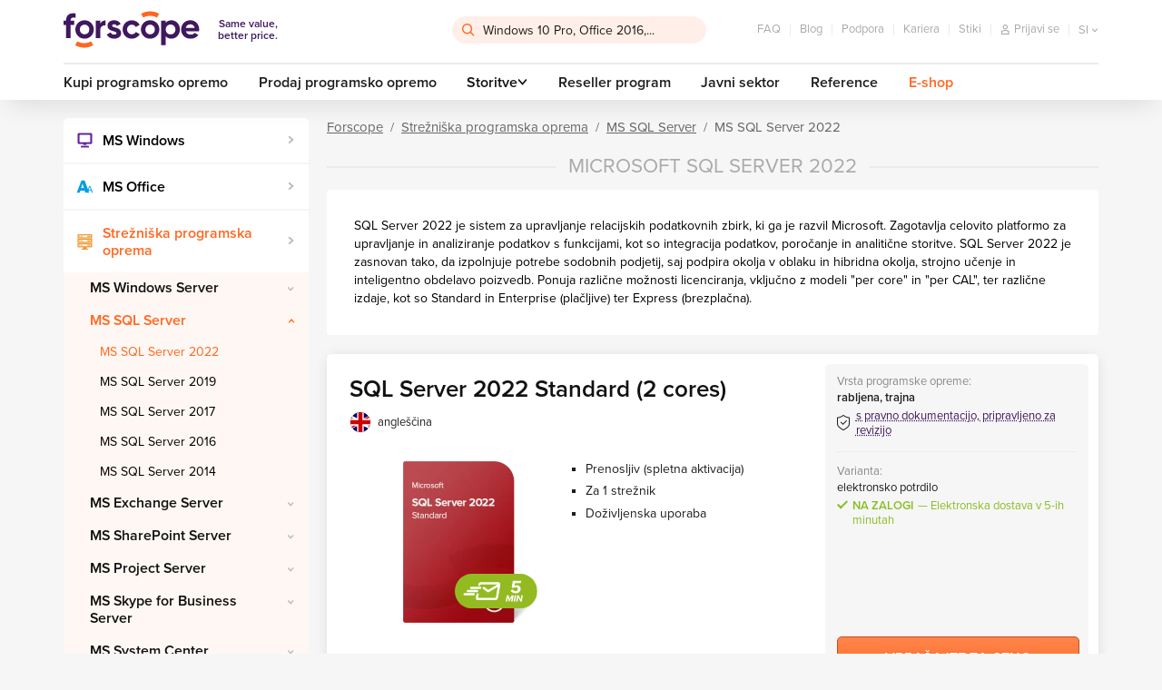

--- FILE ---
content_type: text/html; charset=utf-8
request_url: https://www.forscope.si/ms-sql-server-2022/
body_size: 22965
content:

<!DOCTYPE html>
<!--[if IE 9]>      <html lang="cs" xml:lang="cs" class="ie ie9"> <![endif]-->
<!--[if IE]>        <html lang="cs" xml:lang="cs" class="ie"> <![endif]-->
<html lang="si" xml:lang="si" class="is-production">
    <head>
        <script>
            var dataLayer = dataLayer || []; // Google Tag Manager datalayer incialization
            dataLayer = [{
                "dimension1": "neprihlaseny"
            }];
        </script>


        <script>
            (function(w, d, s, l, i) {
                w[l] = w[l] || [];
                w[l].push({
                    'gtm.start': new Date().getTime(),
                    event: 'gtm.js'
                });
                var f = d.getElementsByTagName(s)[0],
                    j = d.createElement(s),
                    dl = l != 'dataLayer' ? '&l=' + l: '';
                j.async = true;
                j.src = '//www.googletagmanager.com/gtm.js?id=' + i + dl;
                f.parentNode.insertBefore(j, f);
            })(window, document, 'script', 'dataLayer', 'GTM-WJRVWDH');
        </script>

        

        <style>
            /* ICONFONT */
            @font-face {
                font-family: 'icon';
                src: url(https\:\/\/cdn\.forscope\.eu\/assets\/eu\/dist\/fonts\/iconfont\/icon\.woff) format('woff');
                font-weight: normal;
                font-style: normal;
                font-display: swap;
            }
        </style>


            <link rel="preload" href="https://www.forscope.si/assets/dist/main-XBWS2Ui0zm.min.css" as="style" />
            <link type="text/css" media="screen" rel="stylesheet" href="https://www.forscope.si/assets/dist/main-XBWS2Ui0zm.min.css" />

        <link rel="apple-touch-icon" sizes="180x180" href="https://www.forscope.si/assets/dist/images/favicon/apple-touch-icon.png" />
        <link rel="icon" type="image/png" sizes="32x32" href="https://www.forscope.si/assets/dist/images/favicon/favicon-32x32.png" />
        <link rel="icon" type="image/png" sizes="16x16" href="https://www.forscope.si/assets/dist/images/favicon/favicon-16x16.png" />
        <link rel="manifest" href="https://www.forscope.si/assets/dist/images/favicon/site.webmanifest" />
        <link rel="mask-icon" href="https://www.forscope.si/assets/dist/images/favicon/safari-pinned-tab.svg" color="#3f185f" />
        <link rel="shortcut icon" href="https://www.forscope.si/assets/dist/images/favicon/favicon.ico" />
        <link rel="preload" href="https://cdn.forscope.eu/assets/eu/dist/fonts/iconfont/icon.woff" as="font" crossorigin />
        <meta name="msapplication-TileColor" content="#3f185f" />
        <meta name="msapplication-config" content="https://www.forscope.si/assets/dist/images/favicon/browserconfig.xml" />
        <meta name="theme-color" content="#3f185f" />

        <meta http-equiv="X-UA-Compatible" content="IE=edge" />
        <meta name="viewport" content="width=device-width, initial-scale=1.0, minimal-ui" />




<meta charset="utf-8" />
<meta name="author" content="Shockworks s.r.o., www.shockworks.cz, powered by Alfax" />

<meta name="robots" content="index, follow" />

<meta name="viewport" content="width=device-width" />
<meta name="SKYPE_TOOLBAR" content="SKYPE_TOOLBAR_PARSER_COMPATIBLE" />
<meta property="og:site_name" content="Forscope.si" />
<meta property="og:image" content="/assets/dist/images/og_image.png" />
<meta property="og:description" content="Zakaj kupiti MS SQL Server 2022 pri nas? ➤ Individualne cene. ✔️ Brezplačna svetovanja o licenciranju. ✔️ Popolna pravna dokumentacija." />
<meta property="og:title" content="Microsoft SQL Server 2022 ⇒ do 40 % prihranka - Forscope.si" />
<meta property="og:url" content="https://www.forscope.si/ms-sql-server-2022/" />



<title>Microsoft SQL Server 2022 ⇒ do 40 % prihranka - Forscope.si</title>
<meta name="description" content="Zakaj kupiti MS SQL Server 2022 pri nas? ➤ Individualne cene. ✔️ Brezplačna svetovanja o licenciranju. ✔️ Popolna pravna dokumentacija." />
<meta name="keywords" content="" />

	<link rel="canonical" href="https://www.forscope.si/ms-sql-server-2022" />


            <!--deployment-->
            <link rel="preload" href="https://www.forscope.si/assets/dist/before-dom-XBWS2Ui0zm.min.js" as="script" />
            <script type="text/javascript" src="https://www.forscope.si/assets/dist/before-dom-XBWS2Ui0zm.min.js"></script>

<script>

    document.myTranslate = {};
    document.myTranslate.mainPage       =   "Forscope";
    document.myTranslate.yourEmail      =   "Va\u0161 email...";
    document.myTranslate.newest         =   "Najnovej\u0161e";
    document.myTranslate.bestsellers    =   "Most sold\t";
    document.myTranslate.bestrating     =   "Best rating\t";
    document.myTranslate.cheapest       =   "From cheapest\t";
    document.myTranslate.mostExpensive  =   "From most expensive\t";

    document.myTranslate.inStock        =   "na zalogi";
    document.myTranslate.outOfStock     =   "Ni na zalogi";
    document.myTranslate.inStock1       =   "Elektronska dostava v 1-2 dneh";
    document.myTranslate.inStock3       =   "V 3 delovnih dneh";
    document.myTranslate.inStock30      =   "V 30 minutah";
    document.myTranslate.inStock15      =   "Elektronska dostava v 5-ih minutah";
    document.myTranslate.onRequest      =   "Na zahtevo";
    document.myTranslate.uknown         =   "unknown\t";
    document.myTranslate.continue       =   "Continue\t";
    document.myTranslate.showMore       =   "Show more\t";
    document.myTranslate.showMores      =   "Show mores\t";
    document.myTranslate.product        =   "izdelek";
    document.myTranslate.products       =   "izdelki";
    document.myTranslate.mproducts      =   "products+\t";
    document.myTranslate.notice         =   "Notice!\t";
    document.myTranslate.enterthecode   =   "Enter code\t";

    document.myTranslate.notRated       =   "Product not rated\t";
    document.myTranslate.overallRating  =   "Ocena zaposlenih";
    document.myTranslate.cartNote       =   "\u017delim pustiti sporo\u010dilo";
    document.myTranslate.onepiece       =   "1 piece";
    document.myTranslate.facebookLogin  =   "Facebook login\t";
    document.myTranslate.login          =   "Podatki za prijavo v ra\u010dun";

    document.myTranslate.termConditionsInfo  =   "\u010ce \u017eelite nadaljevati, se strinjate s Splo\u0161ni poslovni pogoji";

    document.myTranslate.wishlistNotSelectedCart     =   "Choose at least one product, that you want to order and put into basket ";
    document.myTranslate.wishlistNotSelectedRemove   =   "Choose at least one product, that You want to remove from wishlist";

    document.myTranslate.SearchFrm      =   "Windows 10 Pro, Office 2016,...";
    document.myTranslate.currency       =   "\u20ac";
    document.myTranslate.obrat          =   "Promet";
    document.myTranslate.day            =   "dan";
    document.myTranslate.days           =   "dni";
    document.myTranslate.twodays        =   "dni";
    document.myTranslate.count          =   "kos";
    document.myTranslate.cart           =   "kosarica";
    document.myTranslate.contatcUs      =   "Kontaktirajte nas";
    document.myTranslate.free           =   "Brezpla\u010dno";
    document.myTranslate.showMore       =   "Preberi ve\u010d";
    document.myTranslate.showLess       =   "Preberite manj";

    document.myTranslate.stay = "Stay here";

    document.myTranslate.csTitle = "Nav\u0161t\u011bvujete n\u00e1s z \u010cesk\u00e9 republiky?";
    document.myTranslate.csBody = "Pro relevantn\u011bj\u0161\u00ed obsah i nab\u00eddku pros\u00edm p\u0159ejd\u011bte na \u010deskou verzi na\u0161eho webu.";
    document.myTranslate.csBtn = "P\u0159ej\u00edt na software-deals.cz";
    document.myTranslate.csStay = "Z\u016fstat zde";

    document.myTranslate.plTitle = "Odwiedzasz nas z terenu Polski?";
    document.myTranslate.plBody = "Aby uzyska\u0107 odpowiednie tre\u015bci i oferty, przejd\u017a do polskiej strony.";
    document.myTranslate.plBtn = "Przejd\u017a do oplacalny-software.pl";
    document.myTranslate.plStay = "Pozosta\u0144";

    document.myTranslate.skTitle = "Nav\u0161tevujete n\u00e1s zo Slovenska?";
    document.myTranslate.skBody = "Pre relevantnej\u0161\u00ed obsah a ponuky, pros\u00edm, nav\u0161t\u00edvte slovensk\u00fa verziu na\u0161ej str\u00e1nky.";
    document.myTranslate.skBtn = "Prejs\u0165 na software-deals.sk";
    document.myTranslate.skStay = "Zosta\u0165 tu";

    document.myTranslate.huTitle = "Magyarorsz\u00e1g ter\u00fclet\u00e9r\u0151l b\u00f6ng\u00e9szi oldalunkat?";
    document.myTranslate.huBody = "Ha t\u00f6bb relev\u00e1ns aj\u00e1nlatra \u00e9s tartalomra k\u00edv\u00e1ncsi, l\u00e1togassa meg magyar nyelv\u0171 oldalunkat.";
    document.myTranslate.huBtn = "Menjen \u00e1t software-deals.hu";
    document.myTranslate.huStay = "Maradjon oldalunkon";

    document.myTranslate.roTitle = "Ne vizita\u021bi din Rom\u00e2nia?";
    document.myTranslate.roBody = "Pentru mai multe informa\u021bii relevante \u0219i oferte, accesa\u021bi versiunea \u00een limba rom\u00e2n\u0103 a site-ului nostru.";
    document.myTranslate.roBtn = "Merge\u021bi la software-deals.ro";
    document.myTranslate.roStay = "Stai aici";

    document.myTranslate.bgTitle = "\u041f\u043e\u0441\u0435\u0449\u0430\u0432\u0430\u0442\u0435 \u043d\u0430\u0448\u0438\u044f \u043c\u0430\u0433\u0430\u0437\u0438\u043d \u043e\u0442 \u0411\u044a\u043b\u0433\u0430\u0440\u0438\u044f?";
    document.myTranslate.bgBody = "\u0417\u0430 \u043f\u043e-\u043f\u043e\u0434\u0445\u043e\u0434\u044f\u0449\u043e \u0441\u044a\u0434\u044a\u0440\u0436\u0430\u043d\u0438\u0435 \u0438 \u043e\u0444\u0435\u0440\u0442\u0438, \u043c\u043e\u043b\u044f, \u043e\u0442\u0432\u043e\u0440\u0435\u0442\u0435 \u0431\u044a\u043b\u0433\u0430\u0440\u0441\u043a\u0430\u0442\u0430 \u0432\u0435\u0440\u0441\u0438\u044f \u043d\u0430 \u043d\u0430\u0448\u0430\u0442\u0430 \u0441\u0442\u0440\u0430\u043d\u0438\u0446\u0430.";
    document.myTranslate.bgBtn = "\u041e\u0442\u0438\u0434\u0435\u0442\u0435 \u043d\u0430 software-deals.bg";
    document.myTranslate.bgStay = "\u041e\u0441\u0442\u0430\u043d\u0435\u0442\u0435 \u0442\u0443\u043a";

    document.myTranslate.hrTitle = "Posje\u0107ujete na\u0161u web stranicu iz Hrvatske?";
    document.myTranslate.hrBody = "Za vi\u0161e sadr\u017eaja i ponuda, molimo Vas idite na hrvatsku verziju na\u0161e stranice.";
    document.myTranslate.hrBtn = "Idite na software-deals.hr";
    document.myTranslate.hrStay = "Ostani ovdje";

    document.myTranslate.itTitle = "Ci stai visitando dall'Italia?";
    document.myTranslate.itBody = "Per contenuti e offerte pi\u00f9 pertinenti, per favore, vai alla versione italiana della nostra pagina.";
    document.myTranslate.itBtn = "Vai a software-deals.it";
    document.myTranslate.itStay = "Rimani qui";

    document.myTranslate.siTitle = "Ali ste nas obiskali iz Slovenije?";
    document.myTranslate.siBody = "Za podrobnej\u0161o vsebino in ponudbo, prosimo pojdite na slovensko razli\u010dico na\u0161e strani.";
    document.myTranslate.siBtn = "Pojdite na software-deals.si";
    document.myTranslate.siStay = "Ostati tukaj";

    document.myTranslate.enTitle = "Are you visiting us from Europe?";
    document.myTranslate.enBody = "For more personalised content and offer please visit European version of the web.";
    document.myTranslate.enBtn = "Redirect me to software-deals.eu";
    document.myTranslate.enStay = "Stay";

    document.myTranslate.elTitle = "\u039c\u03b1\u03c2 \u03b5\u03c0\u03b9\u03c3\u03ba\u03ad\u03c0\u03c4\u03b5\u03c3\u03c4\u03b5 \u03b1\u03c0\u03cc \u03c4\u03b7\u03bd \u0395\u03bb\u03bb\u03ac\u03b4\u03b1;";
    document.myTranslate.elBody = "\u0393\u03b9\u03b1 \u03c0\u03b9\u03bf \u03c3\u03c7\u03b5\u03c4\u03b9\u03ba\u03cc \u03c0\u03b5\u03c1\u03b9\u03b5\u03c7\u03cc\u03bc\u03b5\u03bd\u03bf \u03ba\u03b1\u03b9 \u03c0\u03c1\u03bf\u03c3\u03c6\u03bf\u03c1\u03ad\u03c2, \u03bc\u03b5\u03c4\u03b1\u03b2\u03b5\u03af\u03c4\u03b5 \u03c3\u03c4\u03b7\u03bd \u03b5\u03bb\u03bb\u03b7\u03bd\u03b9\u03ba\u03ae \u03ad\u03ba\u03b4\u03bf\u03c3\u03b7 \u03c4\u03b7\u03c2 \u03c3\u03b5\u03bb\u03af\u03b4\u03b1\u03c2 \u03bc\u03b1\u03c2.";
    document.myTranslate.elBtn = "\u039c\u03b5\u03c4\u03b1\u03b2\u03b5\u03af\u03c4\u03b5 \u03c3\u03c4\u03b7 \u03b4\u03b9\u03b5\u03cd\u03b8\u03c5\u03bd\u03c3\u03b7 software-deals.gr";
    document.myTranslate.elStay = "\u039c\u03b5\u03af\u03bd\u03b5\u03c4\u03b5 \u03b5\u03b4\u03ce";

    document.myTranslate.productAdd = "V ko\u0161arico";
    document.myTranslate.productRequest = "Preveri razpolo\u017eljivost";
    document.myTranslate.askForPrice = "Vpra\u0161ajte za ceno";

    document.myTranslate.searchNotFound = "Ni najdeno";

    document.myTranslate.postCodeFormatError = "The post code must correspond to the local standard"

    document.myTranslate.tableSwipe = "Povlecite stran, da si ogledate preostanek tabele.";

</script>

        
    </head>


    <body class=" svn" data-locale="svn" data-curr="sl" data-loc-flag="si" data-currency="€" data-has-cents="1" data-user-category="0" data-gee-currency="EUR" data-interest-value="high">

        <!-- google tag manager -->
        <noscript>
            <iframe src="//www.googletagmanager.com/ns.html?id=GTM-WJRVWDH"
        height="0" width="0" style="display:none;visibility:hidden"></iframe>
        </noscript>
        <script>
            document.GEEItems = {};
            document.GEEGlobals = {
                "dimension1": "neprihlaseny"
            };
            if (document.GEEGlobals) {
                for (var key in document.GEEGlobals) {
                    if (document.GEEGlobals.hasOwnProperty(key)) {
                        var data = {};
                        data[key] = document.GEEGlobals[key];
                        if ('undefined' !== typeof dataLayer) {
                            dataLayer.push(data);
                        }
                    }
                }
            }
        </script>

            <script type="text/javascript" charset="UTF-8" src="//eu.cookie-script.com/s/3aa3b8cec9bd370284fcbee37a49bf77.js"></script>
            <script type="text/javascript" charset="UTF-8" src="/assets/dist/interest-value.js"></script>

            <script>
                dataLayer.push({
                    'gaExpId': '2qH5xyNmSv2UT3rYndykZA',
                    'gaExpVar': '0'
                });
            </script>
        <!-- TODO: WIP LANG POPUP - #39977 -->
        <div class="popup-overlay js-overlay js-popup is-hidden">
            <div class="popup js-popup-window popup--lang">
                <header class="popup-header">
                    <div class="popup-wrap">
                        <i class="icon icon-globe"></i>
                        <h2 class="js-title popup-header__title"></h2>
                        <button class="popup-header__btn btn-close js-close" name="Zapri">&times;</button>
                    </div>
                </header>
                <p class="js-text popup-text"></p>
                <div class="popup-wrap popup-actions">
                    <a class="js-btn btn btn--primary" title="Popup" href="#"></a>
                    <button class="js-btn-stay js-close btn btn--secondary" name="Zapri"></button>
                </div>
            </div>
        </div>
        <!-- /end of LANG POPUP - #39977 -->

        <div id="top-anchor" aria-hidden="true"></div>






    <link type="text/css" rel="stylesheet" href="https://use.typekit.net/vfo6guu.css" />

        <header class="main-header">
<div id="snippet--cartbox">
<div class="wrapper" data-cache-key="0">
    <div class="main-header__content">
        <div class="main-header__top">
            <a class="main-header__logo" title="Same value, better price." href="/">
                <img src="https://cdn.forscope.eu/assets/eu/dist/images/sprites/svg/forscope-logo-regular.svg" alt="Same value, better price." width="150" height="42" />
                <span>Same value, <br />better price.</span>
            </a>


<div class="main-header__search js-search">
    <input type="hidden" id="hidden-ids" value="" />
<form action="/ms-sql-server-2022/?do=searchForm-searchForm-submit" method="post" id="frm-searchForm-searchForm">

<div>

	<label class="required" for="frmsearchForm-searchtext"></label>

	<input type="text" size="50" maxlength="80" class="form-control text" name="searchtext" id="frmsearchForm-searchtext" required="required" data-nette-rules="{op:':minLength',msg:'V iskalno polje morate vpisati najmanj 2 znaka',arg:2},{op:':filled',msg:'Vnesite iskano besedilo'}" data-nette-empty-value="Išči izraze..." value="Išči izraze..." />



	

	<input type="submit" class="btn btn-default bnt-default button" name="send" id="frmsearchForm-send" value="Išči" />

</div>

<div><input type="hidden" name="type" id="frmsearchForm-type" value="fulltext" /><!--[if IE]><input type=IEbug disabled style="display:none"><![endif]--></div>
</form>
    <div class="box-search" role="listbox" aria-activedescendant="ui-active-menuitem">
        <div class="row">
            <div class="col-md-7">
                <div class="box-search__inner">
                    <ul class="box-search__list box-search__list--words"></ul>
                    <p class="box-search__title">Izdelki</p>
                    <ul class="box-search__list box-search__list--products"></ul>
                </div>
            </div>
            <div class="col-md-5">
                <div class="box-search__inner box-search__inner--gray">
                    <p class="box-search__title">Kategorije</p>
                    <ul class="box-search__list box-search__list--categories"></ul>
                    <p class="box-search__title">Članki</p>
                    <ul class="box-search__list box-search__list--articles"></ul>
                </div>
            </div>
        </div>
    </div>
</div>            <ul class="main-header__secondary-menu">
<li><a href="/faq/" title="FAQ">FAQ</a></li>
<li><a title="Blog" href="/blog/">Blog</a></li>
<li><a href="/podpora/" title="Podpora">Podpora</a></li>
<li><a href="/kariera/" title="Kariera">Kariera</a></li>
<li><a href="/kontakti/" title="Stiki">Stiki</a></li>                <li class="main-header__secondary-menu__item main-header__secondary-menu__item--search-toggle">
                    <button type="button" class="js-toggle-search" name="Išči ">
                        <i class="icon icon-search"></i>
                    </button>
                </li>


<li class="main-header__secondary-menu__item main-header__secondary-menu__item--user">
    <a class="main-header__user main-header__user--anonymous" title="Prijavi se" href="/users/login/">
        <i class="icon icon-user"></i>
        <span>Prijavi se</span>
    </a>
    <button 
        type="button" 
        class="main-header__user main-header__user--authenticated mf-popup hidden" 
        data-mfp-src="#userPopup"
        name="User">
    </button>
</li>



<li class="main-header__secondary-menu__item main-header__secondary-menu__item--locale main-header__locale">
    <button type="button" class="main-header__locale__toggle js-locale-toggle" name="Show locales">
        <span>si</span>
        <i class="icon icon-arrow-down"></i>
    </button>
    <ul class="main-header__locale__list js-locale-list">
            <li>
                <a href="https://www.forscope.bg/search?limiter[category]=1112" title="bgr">bg</a>
            </li>
            <li>
                <a href="https://www.forscope.cz/search?limiter[category]=1112" title="cze">cz</a>
            </li>
            <li>
                <a href="https://shop.forscope.eu/search?limiter[category]=1112" title="eng">en</a>
            </li>
            <li>
                <a href="https://www.forscope.gr/search?limiter[category]=1112" title="grc">gr</a>
            </li>
            <li>
                <a href="https://www.forscope.hr/search?limiter[category]=1112" title="hrv">hr</a>
            </li>
            <li>
                <a href="https://www.forscope.hu/search?limiter[category]=1112" title="hun">hu</a>
            </li>
            <li>
                <a href="https://www.forscope.pl/search?limiter[category]=1112" title="pln">pl</a>
            </li>
            <li>
                <a href="https://www.forscope.ro/search?limiter[category]=1112" title="ron">ro</a>
            </li>
            <li class="is-current">
                <a href="https://www.forscope.si/search?limiter[category]=1112" title="svn">si</a>
            </li>
            <li>
                <a href="https://www.forscope.sk/search?limiter[category]=1112" title="svk">sk</a>
            </li>
    </ul>
</li><div class="main-header__cart-wrapper">
    <a 
        class="main-header__cart"
        data-price="0"
        title="Znesek"
     href="/kosarica/">
        <span class="badge">0</span>
        <i class="icon icon-cart"></i>
        <span class="amount">0 €</span>
    </a>




<div class="box-cart">
    <div class="box-cart__inner">
        <div class="box-cart__spinner">
            <svg class="spinner" viewBox="0 0 60 60">
                <circle class="path-fixed" cx="30" cy="30" r="20" fill="none" stroke-width="5"></circle>
                <circle class="path" cx="30" cy="30" r="20" fill="none" stroke-width="5"></circle>
            </svg>
        </div>
            <p class="box-cart__empty-text">
                Trenutno nimate v košarici nobenega blaga.
            </p>
    </div>
</div>
</div>            </ul>
        </div>
        <div class="main-header__bottom">
            <ul class="main-header__primary-menu">











<li><a href="/kupi-programsko-opremo/" title="Buy software">Kupi programsko opremo</a></li>

<li><a href="/prodaj-programsko-opremo/" title="Prodaj programsko opremo">Prodaj programsko opremo</a></li>

    <li class="js-main-menu-item-dropdown">
        <span>Storitve<i class="icon icon-arrow-down"></i></span>
        <ul>
                <li><a href="/preverjanje-zakonitosti/" title="Preverjanje zakonitosti licence za programsko opremo">Preverjanje zakonitosti licence za programsko opremo</a></li>
                <li><a href="/revizija-programske-opreme/" title="Revizija programske opreme">Revizija programske opreme</a></li>
                <li><a href="/optimizacija-stroškov-programske-opreme/" title="Optimizacija stroškov programske opreme">Optimizacija stroškov programske opreme</a></li>
        </ul>
    </li>
<li><a href="/reseller-program/" title="Reseller program">Reseller program</a></li>
<li><a href="/javni-sektor/" title="Javni sektor">Javni sektor</a></li>
<li><a href="/reference/" title="Reference">Reference</a></li>
                <li><a href="/eshop/" class="main-header__eshop" title="E-shop">E-shop</a></li>
            </ul>
        </div>
        <button type="button" class="main-header__menu-toggle js-main-menu-toggle" name="Menu">
            <div class="main-header__menu-toggle__menu-icon"></div>
            <span>Menu</span>
        </button>
    </div>
</div></div>        </header>

        <!--login box-->
        <div id="loginPopup" class="mfp-hide mfp--default login-popup">
            <div class="login-popup-container">
                <p class="h2 center user-popup-logo">
                    <picture>
                        <source srcset="https://www.forscope.si/assets/dist/images/sprites/svg/forscope-logo-regular.svg" />
                        <img 
                            class="img-responsive" 
                            src="https://www.forscope.si/assets/dist/images/sprites/svg/forscope-logo-regular.svg"
                        />
                    </picture>
                </p>

                <div class="user-popup-collapse">
                    <form id="login-form" class="form--default login-form" method="post">
                        <p class="login-form-title">
                            Prijavi se v Forscope račun
                        </p>
                        <div class="login-form-group">
                            <div class="form--formatted">
                                <input type="text" id="frmloginForm-login" class="text login-form-input" name="login" autocomplete="username" required />
                                <label for="frmloginForm-login" class="login-form-label"><i class="icon icon-contact"></i><span>Email</span></label>
                            </div>
                        </div>

                        <div class="login-form-group">
                            <div class="form--formatted">
                                <input type="password" id="frmloginForm-password" class="text login-form-input" name="password" autocomplete="current-password" required />
                                <label for="frmloginForm-password" class="login-form-label"><i class="icon icon-password"></i><span>Geslo</span></label>
                            </div>
                        </div>

                        <div class="login-submit-group row">
                            <div class="submit-button col-xs-12">
                                <button type="submit" class="btn btn--primary btn--large" name="send">Prijava</button>
                                <p class="forgotten-password-link">Ste pozabili svoje geslo? <a href="/users/sendpassword/" title="Password">Kliknite tukaj, da nastavite novega</a></p>
                            </div>
                        </div>
                    </form>



                    <p id="login-empty-error" class="login-form-error">Please, fill in your login and password</p>
                    <p id="login-pass-error" class="login-form-error">Invalid password</p>
                </div>
            </div>
            <div class="login-bottom">
                Še nimate ustvarjenega računa?
                <a href="/users/registrate/" title="Ustvari novega">Ustvari novega</a>
            </div>
        </div>


                <div id="userPopup" class="user-popup mfp-hide mfp--default">
            <p class="h2">Nastavitve</p>

            <div class="user-popup-collapse">
                <ul class="header-user-links ul">
                    <li><a href="/users/" title="Pregled">Pregled</a></li>
                    <li><a href="/users/edituser/" title="Moj profil">Moj profil</a></li>
                    <li><a href="/users/changepassword/" title="Spremeni geslo">Spremeni geslo</a></li>
                </ul>
                <div class="header-user-logout">
                    <a href="/ms-sql-server-2022/?do=logout" class="btn btn--secondary btn--color" title="Odjava">Odjava</a>
                </div>
            </div>
        </div>




<nav class="mobile-menu js-mobile-menu">
    <button class="mobile-menu__section-switch js-mobile-menu-section-switch show-shop" name="Menu">
        <div class="mobile-menu__section-switch__rider"></div>
        <span class="mobile-menu__section-switch__label mobile-menu__section-switch__label--home">Home</span>
        <span class="mobile-menu__section-switch__label mobile-menu__section-switch__label--shop">E-shop</span>
    </button>
    <div class="mobile-menu__section mobile-menu__section--home">
        <ul class="mobile-menu__primary-menu">











<li><a href="/kupi-programsko-opremo/" title="Buy software">Kupi programsko opremo</a></li>

<li><a href="/prodaj-programsko-opremo/" title="Prodaj programsko opremo">Prodaj programsko opremo</a></li>

    <li class="js-main-menu-item-dropdown">
        <span>Storitve<i class="icon icon-arrow-down"></i></span>
        <ul>
                <li><a href="/preverjanje-zakonitosti/" title="Preverjanje zakonitosti licence za programsko opremo">Preverjanje zakonitosti licence za programsko opremo</a></li>
                <li><a href="/revizija-programske-opreme/" title="Revizija programske opreme">Revizija programske opreme</a></li>
                <li><a href="/optimizacija-stroškov-programske-opreme/" title="Optimizacija stroškov programske opreme">Optimizacija stroškov programske opreme</a></li>
        </ul>
    </li>
<li><a href="/reseller-program/" title="Reseller program">Reseller program</a></li>
<li><a href="/javni-sektor/" title="Javni sektor">Javni sektor</a></li>
<li><a href="/reference/" title="Reference">Reference</a></li>
        </ul>
        <ul class="mobile-menu__secondary-menu">
<li><a href="/faq/" title="FAQ">FAQ</a></li>
<li><a title="Blog" href="/blog/">Blog</a></li>
<li><a href="/podpora/" title="Podpora">Podpora</a></li>
<li><a href="/kariera/" title="Kariera">Kariera</a></li>
<li><a href="/kontakti/" title="Stiki">Stiki</a></li>        </ul>
    </div>
    <div class="mobile-menu__section mobile-menu__section--shop">


<ul class="category-menu category-menu--level-1">
                
        <li class="category-menu__item">
            <div class="category-menu__item__wrapper">
                <a
                    data-id="63"
                    title="MS Windows"
                 href="/ms-windows/">
                    <span style="background-image:url('https://cdn.forscope.eu/files/si/e/1276/windows_w38_h38.png');"></span>
                    MS Windows
                </a>
                    <button type="button" class="js-category-toggle" name="MS Windows">
                        <i class="icon icon-arrow-down"></i>
                    </button>
            </div>
                <div class="category-menu__box">                    <ul class="category-menu category-menu--level-2">
                            <li class="category-menu__item">
                                <div class="category-menu__item__wrapper">
                                    <a
                                        data-id="1120"
                                        title="Windows 11"
                                     href="/windows-11/">Windows 11</a>
                                </div>
                            </li>
                            <li class="category-menu__item">
                                <div class="category-menu__item__wrapper">
                                    <a
                                        data-id="3"
                                        title="Windows 10"
                                     href="/windows-10/">Windows 10</a>
                                </div>
                            </li>
                            <li class="category-menu__item">
                                <div class="category-menu__item__wrapper">
                                    <a
                                        data-id="28"
                                        title="Windows 8.1"
                                     href="/windows-8-1/">Windows 8.1</a>
                                </div>
                            </li>
                            <li class="category-menu__item">
                                <div class="category-menu__item__wrapper">
                                    <a
                                        data-id="1"
                                        title="Windows 7"
                                     href="/windows-7/">Windows 7</a>
                                </div>
                            </li>
                    </ul>
</div>
                                    <ul class="category-menu category-menu--level-2">
                            <li class="category-menu__item">
                                <div class="category-menu__item__wrapper">
                                    <a
                                        data-id="1120"
                                        title="Windows 11"
                                     href="/windows-11/">Windows 11</a>
                                </div>
                            </li>
                            <li class="category-menu__item">
                                <div class="category-menu__item__wrapper">
                                    <a
                                        data-id="3"
                                        title="Windows 10"
                                     href="/windows-10/">Windows 10</a>
                                </div>
                            </li>
                            <li class="category-menu__item">
                                <div class="category-menu__item__wrapper">
                                    <a
                                        data-id="28"
                                        title="Windows 8.1"
                                     href="/windows-8-1/">Windows 8.1</a>
                                </div>
                            </li>
                            <li class="category-menu__item">
                                <div class="category-menu__item__wrapper">
                                    <a
                                        data-id="1"
                                        title="Windows 7"
                                     href="/windows-7/">Windows 7</a>
                                </div>
                            </li>
                    </ul>

        </li>
                
        <li class="category-menu__item">
            <div class="category-menu__item__wrapper">
                <a
                    data-id="64"
                    title="MS Office"
                 href="/ms-office/">
                    <span style="background-image:url('https://cdn.forscope.eu/files/si/e/1278/office_w38_h38.png');"></span>
                    MS Office
                </a>
                    <button type="button" class="js-category-toggle" name="MS Office">
                        <i class="icon icon-arrow-down"></i>
                    </button>
            </div>
                <div class="category-menu__box">                    <ul class="category-menu category-menu--level-2">
                            <li class="category-menu__item">
                                <div class="category-menu__item__wrapper">
                                    <a
                                        data-id="1015"
                                        title="Paketi Office"
                                     href="/paketi-office/">Paketi Office</a>
                                        <button type="button" class="js-category-toggle" name="Paketi Office">
                                            <i class="icon icon-arrow-down"></i>
                                        </button>
                                </div>
                                    <ul class="category-menu category-menu--level-3">
                                            <li class="category-menu__item">
                                                <a
                                                    data-id="1121"
                                                    title="Office 2024"
                                                 href="/office-2024/">
                                                    Office 2024
                                                </a>
                                            </li>
                                            <li class="category-menu__item">
                                                <a
                                                    data-id="1109"
                                                    title="Office 2021"
                                                 href="/office-2021/">
                                                    Office 2021
                                                </a>
                                            </li>
                                            <li class="category-menu__item">
                                                <a
                                                    data-id="1031"
                                                    title="Office 2019"
                                                 href="/office-2019/">
                                                    Office 2019
                                                </a>
                                            </li>
                                            <li class="category-menu__item">
                                                <a
                                                    data-id="16"
                                                    title="Office 2016"
                                                 href="/office-2016/">
                                                    Office 2016
                                                </a>
                                            </li>
                                            <li class="category-menu__item">
                                                <a
                                                    data-id="4"
                                                    title="Office 2013"
                                                 href="/office-2013/">
                                                    Office 2013
                                                </a>
                                            </li>
                                            <li class="category-menu__item">
                                                <a
                                                    data-id="1017"
                                                    title="Office 2010"
                                                 href="/office-2010/">
                                                    Office 2010
                                                </a>
                                            </li>
                                            <li class="category-menu__item">
                                                <a
                                                    data-id="59"
                                                    title="Office 2007"
                                                 href="/office-2007/">
                                                    Office 2007
                                                </a>
                                            </li>
                                    </ul>
                            </li>
                            <li class="category-menu__item">
                                <div class="category-menu__item__wrapper">
                                    <a
                                        data-id="1016"
                                        title="Aplikacije Office"
                                     href="/aplikacije-office/">Aplikacije Office</a>
                                        <button type="button" class="js-category-toggle" name="Aplikacije Office">
                                            <i class="icon icon-arrow-down"></i>
                                        </button>
                                </div>
                                    <ul class="category-menu category-menu--level-3">
                                            <li class="category-menu__item">
                                                <a
                                                    data-id="1023"
                                                    title="Project"
                                                 href="/project/">
                                                    Project
                                                </a>
                                            </li>
                                            <li class="category-menu__item">
                                                <a
                                                    data-id="1022"
                                                    title="Visio"
                                                 href="/visio/">
                                                    Visio
                                                </a>
                                            </li>
                                            <li class="category-menu__item">
                                                <a
                                                    data-id="1021"
                                                    title="Access"
                                                 href="/access/">
                                                    Access
                                                </a>
                                            </li>
                                            <li class="category-menu__item">
                                                <a
                                                    data-id="1018"
                                                    title="Word"
                                                 href="/word/">
                                                    Word
                                                </a>
                                            </li>
                                            <li class="category-menu__item">
                                                <a
                                                    data-id="1019"
                                                    title="Excel"
                                                 href="/excel/">
                                                    Excel
                                                </a>
                                            </li>
                                            <li class="category-menu__item">
                                                <a
                                                    data-id="1020"
                                                    title="PowerPoint"
                                                 href="/powerpoint/">
                                                    PowerPoint
                                                </a>
                                            </li>
                                            <li class="category-menu__item">
                                                <a
                                                    data-id="1024"
                                                    title="Outlook"
                                                 href="/outlook/">
                                                    Outlook
                                                </a>
                                            </li>
                                    </ul>
                            </li>
                    </ul>
</div>
                                    <ul class="category-menu category-menu--level-2">
                            <li class="category-menu__item">
                                <div class="category-menu__item__wrapper">
                                    <a
                                        data-id="1015"
                                        title="Paketi Office"
                                     href="/paketi-office/">Paketi Office</a>
                                        <button type="button" class="js-category-toggle" name="Paketi Office">
                                            <i class="icon icon-arrow-down"></i>
                                        </button>
                                </div>
                                    <ul class="category-menu category-menu--level-3">
                                            <li class="category-menu__item">
                                                <a
                                                    data-id="1121"
                                                    title="Office 2024"
                                                 href="/office-2024/">
                                                    Office 2024
                                                </a>
                                            </li>
                                            <li class="category-menu__item">
                                                <a
                                                    data-id="1109"
                                                    title="Office 2021"
                                                 href="/office-2021/">
                                                    Office 2021
                                                </a>
                                            </li>
                                            <li class="category-menu__item">
                                                <a
                                                    data-id="1031"
                                                    title="Office 2019"
                                                 href="/office-2019/">
                                                    Office 2019
                                                </a>
                                            </li>
                                            <li class="category-menu__item">
                                                <a
                                                    data-id="16"
                                                    title="Office 2016"
                                                 href="/office-2016/">
                                                    Office 2016
                                                </a>
                                            </li>
                                            <li class="category-menu__item">
                                                <a
                                                    data-id="4"
                                                    title="Office 2013"
                                                 href="/office-2013/">
                                                    Office 2013
                                                </a>
                                            </li>
                                            <li class="category-menu__item">
                                                <a
                                                    data-id="1017"
                                                    title="Office 2010"
                                                 href="/office-2010/">
                                                    Office 2010
                                                </a>
                                            </li>
                                            <li class="category-menu__item">
                                                <a
                                                    data-id="59"
                                                    title="Office 2007"
                                                 href="/office-2007/">
                                                    Office 2007
                                                </a>
                                            </li>
                                    </ul>
                            </li>
                            <li class="category-menu__item">
                                <div class="category-menu__item__wrapper">
                                    <a
                                        data-id="1016"
                                        title="Aplikacije Office"
                                     href="/aplikacije-office/">Aplikacije Office</a>
                                        <button type="button" class="js-category-toggle" name="Aplikacije Office">
                                            <i class="icon icon-arrow-down"></i>
                                        </button>
                                </div>
                                    <ul class="category-menu category-menu--level-3">
                                            <li class="category-menu__item">
                                                <a
                                                    data-id="1023"
                                                    title="Project"
                                                 href="/project/">
                                                    Project
                                                </a>
                                            </li>
                                            <li class="category-menu__item">
                                                <a
                                                    data-id="1022"
                                                    title="Visio"
                                                 href="/visio/">
                                                    Visio
                                                </a>
                                            </li>
                                            <li class="category-menu__item">
                                                <a
                                                    data-id="1021"
                                                    title="Access"
                                                 href="/access/">
                                                    Access
                                                </a>
                                            </li>
                                            <li class="category-menu__item">
                                                <a
                                                    data-id="1018"
                                                    title="Word"
                                                 href="/word/">
                                                    Word
                                                </a>
                                            </li>
                                            <li class="category-menu__item">
                                                <a
                                                    data-id="1019"
                                                    title="Excel"
                                                 href="/excel/">
                                                    Excel
                                                </a>
                                            </li>
                                            <li class="category-menu__item">
                                                <a
                                                    data-id="1020"
                                                    title="PowerPoint"
                                                 href="/powerpoint/">
                                                    PowerPoint
                                                </a>
                                            </li>
                                            <li class="category-menu__item">
                                                <a
                                                    data-id="1024"
                                                    title="Outlook"
                                                 href="/outlook/">
                                                    Outlook
                                                </a>
                                            </li>
                                    </ul>
                            </li>
                    </ul>

        </li>
                
        <li class="category-menu__item is-active is-open">
            <div class="category-menu__item__wrapper">
                <a
                    data-id="67"
                    title="Strežniška programska oprema"
                 href="/strezniska-programska-oprema/">
                    <span style="background-image:url('https://cdn.forscope.eu/files/si/e/921/win-servers_w38_h38.png');"></span>
                    Strežniška programska oprema
                </a>
                    <button type="button" class="js-category-toggle" name="Strežniška programska oprema">
                        <i class="icon icon-arrow-down"></i>
                    </button>
            </div>
                <div class="category-menu__box">                    <ul class="category-menu category-menu--level-2">
                            <li class="category-menu__item">
                                <div class="category-menu__item__wrapper">
                                    <a
                                        data-id="74"
                                        title="MS Windows Server"
                                     href="/ms-windows-server/">MS Windows Server</a>
                                        <button type="button" class="js-category-toggle" name="MS Windows Server">
                                            <i class="icon icon-arrow-down"></i>
                                        </button>
                                </div>
                                    <ul class="category-menu category-menu--level-3">
                                            <li class="category-menu__item">
                                                <a
                                                    data-id="1122"
                                                    title="MS Windows Server 2025"
                                                 href="/ms-windows-server-2025/">
                                                    MS Windows Server 2025
                                                </a>
                                            </li>
                                            <li class="category-menu__item">
                                                <a
                                                    data-id="1110"
                                                    title="MS Windows Server 2022"
                                                 href="/ms-windows-server-2022/">
                                                    MS Windows Server 2022
                                                </a>
                                            </li>
                                            <li class="category-menu__item">
                                                <a
                                                    data-id="1046"
                                                    title="MS Windows Server 2019"
                                                 href="/ms-windows-server-2019/">
                                                    MS Windows Server 2019
                                                </a>
                                            </li>
                                            <li class="category-menu__item">
                                                <a
                                                    data-id="70"
                                                    title="MS Windows Server 2016"
                                                 href="/ms-windows-server-2016/">
                                                    MS Windows Server 2016
                                                </a>
                                            </li>
                                            <li class="category-menu__item">
                                                <a
                                                    data-id="78"
                                                    title="MS Windows Server 2012 R2"
                                                 href="/ms-windows-server-2012-r2/">
                                                    MS Windows Server 2012 R2
                                                </a>
                                            </li>
                                            <li class="category-menu__item">
                                                <a
                                                    data-id="69"
                                                    title="MS Windows Server 2012"
                                                 href="/ms-windows-server-2012/">
                                                    MS Windows Server 2012
                                                </a>
                                            </li>
                                            <li class="category-menu__item">
                                                <a
                                                    data-id="77"
                                                    title="MS Windows Server 2008 R2"
                                                 href="/ms-windows-server-2008-r2/">
                                                    MS Windows Server 2008 R2
                                                </a>
                                            </li>
                                    </ul>
                            </li>
                            <li class="category-menu__item is-active is-open">
                                <div class="category-menu__item__wrapper">
                                    <a
                                        data-id="84"
                                        title="MS SQL Server"
                                     href="/ms-sql-server/">MS SQL Server</a>
                                        <button type="button" class="js-category-toggle" name="MS SQL Server">
                                            <i class="icon icon-arrow-down"></i>
                                        </button>
                                </div>
                                    <ul class="category-menu category-menu--level-3">
                                            <li class="category-menu__item is-active">
                                                <a
                                                    data-id="1112"
                                                    title="MS SQL Server 2022"
                                                 href="/ms-sql-server-2022/">
                                                    MS SQL Server 2022
                                                </a>
                                            </li>
                                            <li class="category-menu__item">
                                                <a
                                                    data-id="1082"
                                                    title="MS SQL Server 2019"
                                                 href="/ms-sql-server-2019/">
                                                    MS SQL Server 2019
                                                </a>
                                            </li>
                                            <li class="category-menu__item">
                                                <a
                                                    data-id="1011"
                                                    title="MS SQL Server 2017"
                                                 href="/ms-sql-server-2017/">
                                                    MS SQL Server 2017
                                                </a>
                                            </li>
                                            <li class="category-menu__item">
                                                <a
                                                    data-id="87"
                                                    title="MS SQL Server 2016"
                                                 href="/ms-sql-server-2016/">
                                                    MS SQL Server 2016
                                                </a>
                                            </li>
                                            <li class="category-menu__item">
                                                <a
                                                    data-id="1050"
                                                    title="MS SQL Server 2014"
                                                 href="/ms-sql-server-2014/">
                                                    MS SQL Server 2014
                                                </a>
                                            </li>
                                    </ul>
                            </li>
                            <li class="category-menu__item">
                                <div class="category-menu__item__wrapper">
                                    <a
                                        data-id="75"
                                        title="MS Exchange Server"
                                     href="/ms-exchange-server/">MS Exchange Server</a>
                                        <button type="button" class="js-category-toggle" name="MS Exchange Server">
                                            <i class="icon icon-arrow-down"></i>
                                        </button>
                                </div>
                                    <ul class="category-menu category-menu--level-3">
                                            <li class="category-menu__item">
                                                <a
                                                    data-id="1051"
                                                    title="MS Exchange Server 2019"
                                                 href="/ms-exchange-server-2019/">
                                                    MS Exchange Server 2019
                                                </a>
                                            </li>
                                            <li class="category-menu__item">
                                                <a
                                                    data-id="80"
                                                    title="MS Exchange Server 2016"
                                                 href="/ms-exchange-server-2016/">
                                                    MS Exchange Server 2016
                                                </a>
                                            </li>
                                            <li class="category-menu__item">
                                                <a
                                                    data-id="71"
                                                    title="MS Exchange Server 2013"
                                                 href="/ms-exchange-server-2013/">
                                                    MS Exchange Server 2013
                                                </a>
                                            </li>
                                    </ul>
                            </li>
                            <li class="category-menu__item">
                                <div class="category-menu__item__wrapper">
                                    <a
                                        data-id="76"
                                        title="MS SharePoint Server"
                                     href="/ms-sharepoint-server/">MS SharePoint Server</a>
                                        <button type="button" class="js-category-toggle" name="MS SharePoint Server">
                                            <i class="icon icon-arrow-down"></i>
                                        </button>
                                </div>
                                    <ul class="category-menu category-menu--level-3">
                                            <li class="category-menu__item">
                                                <a
                                                    data-id="1070"
                                                    title="MS SharePoint Server 2019"
                                                 href="/ms-sharepoint-server-2019/">
                                                    MS SharePoint Server 2019
                                                </a>
                                            </li>
                                            <li class="category-menu__item">
                                                <a
                                                    data-id="83"
                                                    title="MS SharePoint Server 2016"
                                                 href="/ms-sharepoint-server-2016/">
                                                    MS SharePoint Server 2016
                                                </a>
                                            </li>
                                            <li class="category-menu__item">
                                                <a
                                                    data-id="82"
                                                    title="MS SharePoint Server 2013"
                                                 href="/ms-sharepoint-server-2013/">
                                                    MS SharePoint Server 2013
                                                </a>
                                            </li>
                                    </ul>
                            </li>
                            <li class="category-menu__item">
                                <div class="category-menu__item__wrapper">
                                    <a
                                        data-id="1012"
                                        title="MS Project Server"
                                     href="/ms-project-server/">MS Project Server</a>
                                        <button type="button" class="js-category-toggle" name="MS Project Server">
                                            <i class="icon icon-arrow-down"></i>
                                        </button>
                                </div>
                                    <ul class="category-menu category-menu--level-3">
                                            <li class="category-menu__item">
                                                <a
                                                    data-id="1117"
                                                    title="MS Project Server 2019"
                                                 href="/ms-project-server-2019/">
                                                    MS Project Server 2019
                                                </a>
                                            </li>
                                            <li class="category-menu__item">
                                                <a
                                                    data-id="1014"
                                                    title="MS Project Server 2016"
                                                 href="/ms-project-server-2016/">
                                                    MS Project Server 2016
                                                </a>
                                            </li>
                                            <li class="category-menu__item">
                                                <a
                                                    data-id="1013"
                                                    title="MS Project Server 2013"
                                                 href="/ms-project-server-2013/">
                                                    MS Project Server 2013
                                                </a>
                                            </li>
                                    </ul>
                            </li>
                            <li class="category-menu__item">
                                <div class="category-menu__item__wrapper">
                                    <a
                                        data-id="1062"
                                        title="MS Skype for Business Server"
                                     href="/ms-skype-for-business-server/">MS Skype for Business Server</a>
                                        <button type="button" class="js-category-toggle" name="MS Skype for Business Server">
                                            <i class="icon icon-arrow-down"></i>
                                        </button>
                                </div>
                                    <ul class="category-menu category-menu--level-3">
                                            <li class="category-menu__item">
                                                <a
                                                    data-id="1065"
                                                    title="MS Skype for Business Server 2019"
                                                 href="/ms-skype-for-business-server-2019/">
                                                    MS Skype for Business Server 2019
                                                </a>
                                            </li>
                                            <li class="category-menu__item">
                                                <a
                                                    data-id="1064"
                                                    title="MS Skype for Business Server 2016"
                                                 href="/ms-skype-for-business-server-2016/">
                                                    MS Skype for Business Server 2016
                                                </a>
                                            </li>
                                            <li class="category-menu__item">
                                                <a
                                                    data-id="1063"
                                                    title="MS Skype for Business Server 2015"
                                                 href="/ms-skype-for-business-server-2015/">
                                                    MS Skype for Business Server 2015
                                                </a>
                                            </li>
                                    </ul>
                            </li>
                            <li class="category-menu__item">
                                <div class="category-menu__item__wrapper">
                                    <a
                                        data-id="1039"
                                        title="MS System Center"
                                     href="/ms-system-center-server/">MS System Center</a>
                                        <button type="button" class="js-category-toggle" name="MS System Center">
                                            <i class="icon icon-arrow-down"></i>
                                        </button>
                                </div>
                                    <ul class="category-menu category-menu--level-3">
                                            <li class="category-menu__item">
                                                <a
                                                    data-id="1040"
                                                    title="MS System Center 2016"
                                                 href="/ms-system-center-server-2016/">
                                                    MS System Center 2016
                                                </a>
                                            </li>
                                            <li class="category-menu__item">
                                                <a
                                                    data-id="1093"
                                                    title="MS System Center 2012 R2"
                                                 href="/ms-system-center-server-2012-r2/">
                                                    MS System Center 2012 R2
                                                </a>
                                            </li>
                                    </ul>
                            </li>
                            <li class="category-menu__item">
                                <div class="category-menu__item__wrapper">
                                    <a
                                        data-id="1025"
                                        title="Server CALs"
                                     href="/server-cals/">Server CALs</a>
                                        <button type="button" class="js-category-toggle" name="Server CALs">
                                            <i class="icon icon-arrow-down"></i>
                                        </button>
                                </div>
                                    <ul class="category-menu category-menu--level-3">
                                            <li class="category-menu__item">
                                                <a
                                                    data-id="1026"
                                                    title="MS Windows Server CALs"
                                                 href="/ms-windows-server-cals/">
                                                    MS Windows Server CALs
                                                </a>
                                            </li>
                                            <li class="category-menu__item">
                                                <a
                                                    data-id="1029"
                                                    title="MS SQL Server CALs"
                                                 href="/ms-sql-server-cals/">
                                                    MS SQL Server CALs
                                                </a>
                                            </li>
                                            <li class="category-menu__item">
                                                <a
                                                    data-id="1027"
                                                    title="MS Exchange Server CALs"
                                                 href="/ms-exchange-server-cals/">
                                                    MS Exchange Server CALs
                                                </a>
                                            </li>
                                            <li class="category-menu__item">
                                                <a
                                                    data-id="1028"
                                                    title="MS SharePoint Server CALs"
                                                 href="/ms-sharepoint-server-cals/">
                                                    MS SharePoint Server CALs
                                                </a>
                                            </li>
                                            <li class="category-menu__item">
                                                <a
                                                    data-id="1030"
                                                    title="MS Project Server CALs"
                                                 href="/ms-project-server-cals/">
                                                    MS Project Server CALs
                                                </a>
                                            </li>
                                            <li class="category-menu__item">
                                                <a
                                                    data-id="1038"
                                                    title="MS CAL Suites"
                                                 href="/ms-cal-suites/">
                                                    MS CAL Suites
                                                </a>
                                            </li>
                                            <li class="category-menu__item">
                                                <a
                                                    data-id="1115"
                                                    title="MS Dynamics CRM CALs"
                                                 href="/ms-dynamics-crm-cals/">
                                                    MS Dynamics CRM CALs
                                                </a>
                                            </li>
                                    </ul>
                            </li>
                    </ul>
</div>
                                    <ul class="category-menu category-menu--level-2">
                            <li class="category-menu__item">
                                <div class="category-menu__item__wrapper">
                                    <a
                                        data-id="74"
                                        title="MS Windows Server"
                                     href="/ms-windows-server/">MS Windows Server</a>
                                        <button type="button" class="js-category-toggle" name="MS Windows Server">
                                            <i class="icon icon-arrow-down"></i>
                                        </button>
                                </div>
                                    <ul class="category-menu category-menu--level-3">
                                            <li class="category-menu__item">
                                                <a
                                                    data-id="1122"
                                                    title="MS Windows Server 2025"
                                                 href="/ms-windows-server-2025/">
                                                    MS Windows Server 2025
                                                </a>
                                            </li>
                                            <li class="category-menu__item">
                                                <a
                                                    data-id="1110"
                                                    title="MS Windows Server 2022"
                                                 href="/ms-windows-server-2022/">
                                                    MS Windows Server 2022
                                                </a>
                                            </li>
                                            <li class="category-menu__item">
                                                <a
                                                    data-id="1046"
                                                    title="MS Windows Server 2019"
                                                 href="/ms-windows-server-2019/">
                                                    MS Windows Server 2019
                                                </a>
                                            </li>
                                            <li class="category-menu__item">
                                                <a
                                                    data-id="70"
                                                    title="MS Windows Server 2016"
                                                 href="/ms-windows-server-2016/">
                                                    MS Windows Server 2016
                                                </a>
                                            </li>
                                            <li class="category-menu__item">
                                                <a
                                                    data-id="78"
                                                    title="MS Windows Server 2012 R2"
                                                 href="/ms-windows-server-2012-r2/">
                                                    MS Windows Server 2012 R2
                                                </a>
                                            </li>
                                            <li class="category-menu__item">
                                                <a
                                                    data-id="69"
                                                    title="MS Windows Server 2012"
                                                 href="/ms-windows-server-2012/">
                                                    MS Windows Server 2012
                                                </a>
                                            </li>
                                            <li class="category-menu__item">
                                                <a
                                                    data-id="77"
                                                    title="MS Windows Server 2008 R2"
                                                 href="/ms-windows-server-2008-r2/">
                                                    MS Windows Server 2008 R2
                                                </a>
                                            </li>
                                    </ul>
                            </li>
                            <li class="category-menu__item is-active is-open">
                                <div class="category-menu__item__wrapper">
                                    <a
                                        data-id="84"
                                        title="MS SQL Server"
                                     href="/ms-sql-server/">MS SQL Server</a>
                                        <button type="button" class="js-category-toggle" name="MS SQL Server">
                                            <i class="icon icon-arrow-down"></i>
                                        </button>
                                </div>
                                    <ul class="category-menu category-menu--level-3">
                                            <li class="category-menu__item is-active">
                                                <a
                                                    data-id="1112"
                                                    title="MS SQL Server 2022"
                                                 href="/ms-sql-server-2022/">
                                                    MS SQL Server 2022
                                                </a>
                                            </li>
                                            <li class="category-menu__item">
                                                <a
                                                    data-id="1082"
                                                    title="MS SQL Server 2019"
                                                 href="/ms-sql-server-2019/">
                                                    MS SQL Server 2019
                                                </a>
                                            </li>
                                            <li class="category-menu__item">
                                                <a
                                                    data-id="1011"
                                                    title="MS SQL Server 2017"
                                                 href="/ms-sql-server-2017/">
                                                    MS SQL Server 2017
                                                </a>
                                            </li>
                                            <li class="category-menu__item">
                                                <a
                                                    data-id="87"
                                                    title="MS SQL Server 2016"
                                                 href="/ms-sql-server-2016/">
                                                    MS SQL Server 2016
                                                </a>
                                            </li>
                                            <li class="category-menu__item">
                                                <a
                                                    data-id="1050"
                                                    title="MS SQL Server 2014"
                                                 href="/ms-sql-server-2014/">
                                                    MS SQL Server 2014
                                                </a>
                                            </li>
                                    </ul>
                            </li>
                            <li class="category-menu__item">
                                <div class="category-menu__item__wrapper">
                                    <a
                                        data-id="75"
                                        title="MS Exchange Server"
                                     href="/ms-exchange-server/">MS Exchange Server</a>
                                        <button type="button" class="js-category-toggle" name="MS Exchange Server">
                                            <i class="icon icon-arrow-down"></i>
                                        </button>
                                </div>
                                    <ul class="category-menu category-menu--level-3">
                                            <li class="category-menu__item">
                                                <a
                                                    data-id="1051"
                                                    title="MS Exchange Server 2019"
                                                 href="/ms-exchange-server-2019/">
                                                    MS Exchange Server 2019
                                                </a>
                                            </li>
                                            <li class="category-menu__item">
                                                <a
                                                    data-id="80"
                                                    title="MS Exchange Server 2016"
                                                 href="/ms-exchange-server-2016/">
                                                    MS Exchange Server 2016
                                                </a>
                                            </li>
                                            <li class="category-menu__item">
                                                <a
                                                    data-id="71"
                                                    title="MS Exchange Server 2013"
                                                 href="/ms-exchange-server-2013/">
                                                    MS Exchange Server 2013
                                                </a>
                                            </li>
                                    </ul>
                            </li>
                            <li class="category-menu__item">
                                <div class="category-menu__item__wrapper">
                                    <a
                                        data-id="76"
                                        title="MS SharePoint Server"
                                     href="/ms-sharepoint-server/">MS SharePoint Server</a>
                                        <button type="button" class="js-category-toggle" name="MS SharePoint Server">
                                            <i class="icon icon-arrow-down"></i>
                                        </button>
                                </div>
                                    <ul class="category-menu category-menu--level-3">
                                            <li class="category-menu__item">
                                                <a
                                                    data-id="1070"
                                                    title="MS SharePoint Server 2019"
                                                 href="/ms-sharepoint-server-2019/">
                                                    MS SharePoint Server 2019
                                                </a>
                                            </li>
                                            <li class="category-menu__item">
                                                <a
                                                    data-id="83"
                                                    title="MS SharePoint Server 2016"
                                                 href="/ms-sharepoint-server-2016/">
                                                    MS SharePoint Server 2016
                                                </a>
                                            </li>
                                            <li class="category-menu__item">
                                                <a
                                                    data-id="82"
                                                    title="MS SharePoint Server 2013"
                                                 href="/ms-sharepoint-server-2013/">
                                                    MS SharePoint Server 2013
                                                </a>
                                            </li>
                                    </ul>
                            </li>
                            <li class="category-menu__item">
                                <div class="category-menu__item__wrapper">
                                    <a
                                        data-id="1012"
                                        title="MS Project Server"
                                     href="/ms-project-server/">MS Project Server</a>
                                        <button type="button" class="js-category-toggle" name="MS Project Server">
                                            <i class="icon icon-arrow-down"></i>
                                        </button>
                                </div>
                                    <ul class="category-menu category-menu--level-3">
                                            <li class="category-menu__item">
                                                <a
                                                    data-id="1117"
                                                    title="MS Project Server 2019"
                                                 href="/ms-project-server-2019/">
                                                    MS Project Server 2019
                                                </a>
                                            </li>
                                            <li class="category-menu__item">
                                                <a
                                                    data-id="1014"
                                                    title="MS Project Server 2016"
                                                 href="/ms-project-server-2016/">
                                                    MS Project Server 2016
                                                </a>
                                            </li>
                                            <li class="category-menu__item">
                                                <a
                                                    data-id="1013"
                                                    title="MS Project Server 2013"
                                                 href="/ms-project-server-2013/">
                                                    MS Project Server 2013
                                                </a>
                                            </li>
                                    </ul>
                            </li>
                            <li class="category-menu__item">
                                <div class="category-menu__item__wrapper">
                                    <a
                                        data-id="1062"
                                        title="MS Skype for Business Server"
                                     href="/ms-skype-for-business-server/">MS Skype for Business Server</a>
                                        <button type="button" class="js-category-toggle" name="MS Skype for Business Server">
                                            <i class="icon icon-arrow-down"></i>
                                        </button>
                                </div>
                                    <ul class="category-menu category-menu--level-3">
                                            <li class="category-menu__item">
                                                <a
                                                    data-id="1065"
                                                    title="MS Skype for Business Server 2019"
                                                 href="/ms-skype-for-business-server-2019/">
                                                    MS Skype for Business Server 2019
                                                </a>
                                            </li>
                                            <li class="category-menu__item">
                                                <a
                                                    data-id="1064"
                                                    title="MS Skype for Business Server 2016"
                                                 href="/ms-skype-for-business-server-2016/">
                                                    MS Skype for Business Server 2016
                                                </a>
                                            </li>
                                            <li class="category-menu__item">
                                                <a
                                                    data-id="1063"
                                                    title="MS Skype for Business Server 2015"
                                                 href="/ms-skype-for-business-server-2015/">
                                                    MS Skype for Business Server 2015
                                                </a>
                                            </li>
                                    </ul>
                            </li>
                            <li class="category-menu__item">
                                <div class="category-menu__item__wrapper">
                                    <a
                                        data-id="1039"
                                        title="MS System Center"
                                     href="/ms-system-center-server/">MS System Center</a>
                                        <button type="button" class="js-category-toggle" name="MS System Center">
                                            <i class="icon icon-arrow-down"></i>
                                        </button>
                                </div>
                                    <ul class="category-menu category-menu--level-3">
                                            <li class="category-menu__item">
                                                <a
                                                    data-id="1040"
                                                    title="MS System Center 2016"
                                                 href="/ms-system-center-server-2016/">
                                                    MS System Center 2016
                                                </a>
                                            </li>
                                            <li class="category-menu__item">
                                                <a
                                                    data-id="1093"
                                                    title="MS System Center 2012 R2"
                                                 href="/ms-system-center-server-2012-r2/">
                                                    MS System Center 2012 R2
                                                </a>
                                            </li>
                                    </ul>
                            </li>
                            <li class="category-menu__item">
                                <div class="category-menu__item__wrapper">
                                    <a
                                        data-id="1025"
                                        title="Server CALs"
                                     href="/server-cals/">Server CALs</a>
                                        <button type="button" class="js-category-toggle" name="Server CALs">
                                            <i class="icon icon-arrow-down"></i>
                                        </button>
                                </div>
                                    <ul class="category-menu category-menu--level-3">
                                            <li class="category-menu__item">
                                                <a
                                                    data-id="1026"
                                                    title="MS Windows Server CALs"
                                                 href="/ms-windows-server-cals/">
                                                    MS Windows Server CALs
                                                </a>
                                            </li>
                                            <li class="category-menu__item">
                                                <a
                                                    data-id="1029"
                                                    title="MS SQL Server CALs"
                                                 href="/ms-sql-server-cals/">
                                                    MS SQL Server CALs
                                                </a>
                                            </li>
                                            <li class="category-menu__item">
                                                <a
                                                    data-id="1027"
                                                    title="MS Exchange Server CALs"
                                                 href="/ms-exchange-server-cals/">
                                                    MS Exchange Server CALs
                                                </a>
                                            </li>
                                            <li class="category-menu__item">
                                                <a
                                                    data-id="1028"
                                                    title="MS SharePoint Server CALs"
                                                 href="/ms-sharepoint-server-cals/">
                                                    MS SharePoint Server CALs
                                                </a>
                                            </li>
                                            <li class="category-menu__item">
                                                <a
                                                    data-id="1030"
                                                    title="MS Project Server CALs"
                                                 href="/ms-project-server-cals/">
                                                    MS Project Server CALs
                                                </a>
                                            </li>
                                            <li class="category-menu__item">
                                                <a
                                                    data-id="1038"
                                                    title="MS CAL Suites"
                                                 href="/ms-cal-suites/">
                                                    MS CAL Suites
                                                </a>
                                            </li>
                                            <li class="category-menu__item">
                                                <a
                                                    data-id="1115"
                                                    title="MS Dynamics CRM CALs"
                                                 href="/ms-dynamics-crm-cals/">
                                                    MS Dynamics CRM CALs
                                                </a>
                                            </li>
                                    </ul>
                            </li>
                    </ul>

        </li>
                
        <li class="category-menu__item">
            <div class="category-menu__item__wrapper">
                <a
                    data-id="1033"
                    title="Microsoft 365"
                 href="/microsoft-365/">
                    <span style="background-image:url('https://cdn.forscope.eu/files/si/e/2567/icon-m3625_w38_h38.png');"></span>
                    Microsoft 365
                </a>
            </div>
        </li>
                
        <li class="category-menu__item">
            <div class="category-menu__item__wrapper">
                <a
                    data-id="1111"
                    title="MS Storitve v oblaku"
                 href="/cloud-services/">
                    <span style="background-image:url('https://cdn.forscope.eu/files/si/e/2722/cloud-solution_w38_h38.png');"></span>
                    MS Storitve v oblaku
                </a>
            </div>
        </li>
                
        <li class="category-menu__item">
            <div class="category-menu__item__wrapper">
                <a
                    data-id="88"
                    title="Razvojna orodja"
                 href="/razvojna-orodja/">
                    <span style="background-image:url('https://cdn.forscope.eu/files/si/e/1146/developer-tools_w38_h38.png');"></span>
                    Razvojna orodja
                </a>
                    <button type="button" class="js-category-toggle" name="Razvojna orodja">
                        <i class="icon icon-arrow-down"></i>
                    </button>
            </div>
                <div class="category-menu__box">                    <ul class="category-menu category-menu--level-2">
                            <li class="category-menu__item">
                                <div class="category-menu__item__wrapper">
                                    <a
                                        data-id="89"
                                        title="Microsoft Visual Studio"
                                     href="/microsoft-visual-studio/">Microsoft Visual Studio</a>
                                        <button type="button" class="js-category-toggle" name="Microsoft Visual Studio">
                                            <i class="icon icon-arrow-down"></i>
                                        </button>
                                </div>
                                    <ul class="category-menu category-menu--level-3">
                                            <li class="category-menu__item">
                                                <a
                                                    data-id="1057"
                                                    title="Visual Studio 2019"
                                                 href="/visual-studio-2019/">
                                                    Visual Studio 2019
                                                </a>
                                            </li>
                                            <li class="category-menu__item">
                                                <a
                                                    data-id="1048"
                                                    title="Visual Studio 2017"
                                                 href="/visual-studio-2017/">
                                                    Visual Studio 2017
                                                </a>
                                            </li>
                                            <li class="category-menu__item">
                                                <a
                                                    data-id="1036"
                                                    title="Visual Studio 2015"
                                                 href="/visual-studio-2015/">
                                                    Visual Studio 2015
                                                </a>
                                            </li>
                                            <li class="category-menu__item">
                                                <a
                                                    data-id="1066"
                                                    title="Visual Studio 2013"
                                                 href="/visual-studio-2013/">
                                                    Visual Studio 2013
                                                </a>
                                            </li>
                                            <li class="category-menu__item">
                                                <a
                                                    data-id="1034"
                                                    title="Visual Studio 2010"
                                                 href="/visual-studio-2010/">
                                                    Visual Studio 2010
                                                </a>
                                            </li>
                                    </ul>
                            </li>
                    </ul>
</div>
                                    <ul class="category-menu category-menu--level-2">
                            <li class="category-menu__item">
                                <div class="category-menu__item__wrapper">
                                    <a
                                        data-id="89"
                                        title="Microsoft Visual Studio"
                                     href="/microsoft-visual-studio/">Microsoft Visual Studio</a>
                                        <button type="button" class="js-category-toggle" name="Microsoft Visual Studio">
                                            <i class="icon icon-arrow-down"></i>
                                        </button>
                                </div>
                                    <ul class="category-menu category-menu--level-3">
                                            <li class="category-menu__item">
                                                <a
                                                    data-id="1057"
                                                    title="Visual Studio 2019"
                                                 href="/visual-studio-2019/">
                                                    Visual Studio 2019
                                                </a>
                                            </li>
                                            <li class="category-menu__item">
                                                <a
                                                    data-id="1048"
                                                    title="Visual Studio 2017"
                                                 href="/visual-studio-2017/">
                                                    Visual Studio 2017
                                                </a>
                                            </li>
                                            <li class="category-menu__item">
                                                <a
                                                    data-id="1036"
                                                    title="Visual Studio 2015"
                                                 href="/visual-studio-2015/">
                                                    Visual Studio 2015
                                                </a>
                                            </li>
                                            <li class="category-menu__item">
                                                <a
                                                    data-id="1066"
                                                    title="Visual Studio 2013"
                                                 href="/visual-studio-2013/">
                                                    Visual Studio 2013
                                                </a>
                                            </li>
                                            <li class="category-menu__item">
                                                <a
                                                    data-id="1034"
                                                    title="Visual Studio 2010"
                                                 href="/visual-studio-2010/">
                                                    Visual Studio 2010
                                                </a>
                                            </li>
                                    </ul>
                            </li>
                    </ul>

        </li>
                
        <li class="category-menu__item">
            <div class="category-menu__item__wrapper">
                <a
                    data-id="1055"
                    title="Programska oprema Autodesk"
                 href="/cad-programska-oprema/">
                    <span style="background-image:url('https://cdn.forscope.eu/files/si/e/1648/cad_w38_h38.png');"></span>
                    Programska oprema Autodesk
                </a>
                    <button type="button" class="js-category-toggle" name="Programska oprema Autodesk">
                        <i class="icon icon-arrow-down"></i>
                    </button>
            </div>
                <div class="category-menu__box">                    <ul class="category-menu category-menu--level-2">
                            <li class="category-menu__item">
                                <div class="category-menu__item__wrapper">
                                    <a
                                        data-id="1069"
                                        title="AutoCAD LT"
                                     href="/autocad-lt/">AutoCAD LT</a>
                                </div>
                            </li>
                            <li class="category-menu__item">
                                <div class="category-menu__item__wrapper">
                                    <a
                                        data-id="1058"
                                        title="AutoCAD"
                                     href="/autocad/">AutoCAD</a>
                                </div>
                            </li>
                            <li class="category-menu__item">
                                <div class="category-menu__item__wrapper">
                                    <a
                                        data-id="1060"
                                        title="Autodesk Inventor"
                                     href="/autodesk-inventor/">Autodesk Inventor</a>
                                </div>
                            </li>
                            <li class="category-menu__item">
                                <div class="category-menu__item__wrapper">
                                    <a
                                        data-id="1089"
                                        title="Autodesk Revit"
                                     href="/autodesk-revit/">Autodesk Revit</a>
                                </div>
                            </li>
                            <li class="category-menu__item">
                                <div class="category-menu__item__wrapper">
                                    <a
                                        data-id="1059"
                                        title="Autodesk Building Design Suites"
                                     href="/autodesk-building-design-suites/">Autodesk Building Design Suites</a>
                                </div>
                            </li>
                            <li class="category-menu__item">
                                <div class="category-menu__item__wrapper">
                                    <a
                                        data-id="1083"
                                        title="Autodesk Product Design Suites"
                                     href="/autodesk-product-design-suites/">Autodesk Product Design Suites</a>
                                </div>
                            </li>
                            <li class="category-menu__item">
                                <div class="category-menu__item__wrapper">
                                    <a
                                        data-id="1088"
                                        title="Autodesk Plant Design Suites"
                                     href="/autodesk-plant-design-suites/">Autodesk Plant Design Suites</a>
                                </div>
                            </li>
                            <li class="category-menu__item">
                                <div class="category-menu__item__wrapper">
                                    <a
                                        data-id="1119"
                                        title="Autodesk Infrastructure Design Suites"
                                     href="/autodesk-infrastructure-design-suites/">Autodesk Infrastructure Design Suites</a>
                                </div>
                            </li>
                            <li class="category-menu__item">
                                <div class="category-menu__item__wrapper">
                                    <a
                                        data-id="1090"
                                        title="3ds Max"
                                     href="/3ds-max/">3ds Max</a>
                                </div>
                            </li>
                    </ul>
</div>
                                    <ul class="category-menu category-menu--level-2">
                            <li class="category-menu__item">
                                <div class="category-menu__item__wrapper">
                                    <a
                                        data-id="1069"
                                        title="AutoCAD LT"
                                     href="/autocad-lt/">AutoCAD LT</a>
                                </div>
                            </li>
                            <li class="category-menu__item">
                                <div class="category-menu__item__wrapper">
                                    <a
                                        data-id="1058"
                                        title="AutoCAD"
                                     href="/autocad/">AutoCAD</a>
                                </div>
                            </li>
                            <li class="category-menu__item">
                                <div class="category-menu__item__wrapper">
                                    <a
                                        data-id="1060"
                                        title="Autodesk Inventor"
                                     href="/autodesk-inventor/">Autodesk Inventor</a>
                                </div>
                            </li>
                            <li class="category-menu__item">
                                <div class="category-menu__item__wrapper">
                                    <a
                                        data-id="1089"
                                        title="Autodesk Revit"
                                     href="/autodesk-revit/">Autodesk Revit</a>
                                </div>
                            </li>
                            <li class="category-menu__item">
                                <div class="category-menu__item__wrapper">
                                    <a
                                        data-id="1059"
                                        title="Autodesk Building Design Suites"
                                     href="/autodesk-building-design-suites/">Autodesk Building Design Suites</a>
                                </div>
                            </li>
                            <li class="category-menu__item">
                                <div class="category-menu__item__wrapper">
                                    <a
                                        data-id="1083"
                                        title="Autodesk Product Design Suites"
                                     href="/autodesk-product-design-suites/">Autodesk Product Design Suites</a>
                                </div>
                            </li>
                            <li class="category-menu__item">
                                <div class="category-menu__item__wrapper">
                                    <a
                                        data-id="1088"
                                        title="Autodesk Plant Design Suites"
                                     href="/autodesk-plant-design-suites/">Autodesk Plant Design Suites</a>
                                </div>
                            </li>
                            <li class="category-menu__item">
                                <div class="category-menu__item__wrapper">
                                    <a
                                        data-id="1119"
                                        title="Autodesk Infrastructure Design Suites"
                                     href="/autodesk-infrastructure-design-suites/">Autodesk Infrastructure Design Suites</a>
                                </div>
                            </li>
                            <li class="category-menu__item">
                                <div class="category-menu__item__wrapper">
                                    <a
                                        data-id="1090"
                                        title="3ds Max"
                                     href="/3ds-max/">3ds Max</a>
                                </div>
                            </li>
                    </ul>

        </li>
                
        <li class="category-menu__item">
            <div class="category-menu__item__wrapper">
                <a
                    data-id="1076"
                    title="Programska oprema za grafično oblikovanje"
                 href="/programska-oprema-za-graficno-oblikovanje/">
                    <span style="background-image:url('https://cdn.forscope.eu/files/si/e/2045/design-and-video_w38_h38.png');"></span>
                    Programska oprema za grafično oblikovanje
                </a>
                    <button type="button" class="js-category-toggle" name="Programska oprema za grafično oblikovanje">
                        <i class="icon icon-arrow-down"></i>
                    </button>
            </div>
                <div class="category-menu__box">                    <ul class="category-menu category-menu--level-2">
                            <li class="category-menu__item">
                                <div class="category-menu__item__wrapper">
                                    <a
                                        data-id="90"
                                        title="Adobe"
                                     href="/programi-adobe/">Adobe</a>
                                </div>
                            </li>
                            <li class="category-menu__item">
                                <div class="category-menu__item__wrapper">
                                    <a
                                        data-id="1091"
                                        title="3ds Max"
                                     href="/3ds-max/">3ds Max</a>
                                </div>
                            </li>
                    </ul>
</div>
                                    <ul class="category-menu category-menu--level-2">
                            <li class="category-menu__item">
                                <div class="category-menu__item__wrapper">
                                    <a
                                        data-id="90"
                                        title="Adobe"
                                     href="/programi-adobe/">Adobe</a>
                                </div>
                            </li>
                            <li class="category-menu__item">
                                <div class="category-menu__item__wrapper">
                                    <a
                                        data-id="1091"
                                        title="3ds Max"
                                     href="/3ds-max/">3ds Max</a>
                                </div>
                            </li>
                    </ul>

        </li>
                
        <li class="category-menu__item">
            <div class="category-menu__item__wrapper">
                <a
                    data-id="1118"
                    title="VMware"
                 href="/vmware/">
                    <span style="background-image:url('https://cdn.forscope.eu/files/si/e/2921/vmware_w38_h38.png');"></span>
                    VMware
                </a>
            </div>
        </li>
</ul>    </div>
</nav>
        <!-- CONTENT - - CONTENT -->
        <div id="content" class="content search">
            <div class="print-header print-only">
                <img src="https://cdn.forscope.eu/assets/eu/dist/images/sprites/svg/forscope-logo-regular.svg" />
                <span>www.forscope.si</span>
            </div>
            <div class="container">
                <div class="row">
                    <div id="sidebar" class="hidden-xs hidden-sm col-xs-12 content-sidebar">
                        <nav id="leftMenu" class="sidebar-leftmenu colorbox--standard no-padding" data-heading="Our assortment">
<ul class="l-m__l">


 

        <li class="l-m__i l-m__i--top
                is_parent
                " data-level="1" data-img-mobile="
                https://cdn.forscope.eu/files/si/e/1276/windows_w38_h38.png                ">
            <div class="l-m__i--inner">
                <a class="l-m__lk l-m__lk--1  " href="/ms-windows/" data-id="63" title="MS Windows">
                    <span class="item_img"> 
                                
                                <div class="normal" style="background-image:url('https://cdn.forscope.eu/files/si/e/1276/windows_w38_h38.png');"></div>
                    </span>
                    MS Windows
                </a>
                <span class="l-m__clicker"><i class="icon icon-arrow-down"></i></span>
                    <div class="l-m__w">
                        <ul class="l-m__l l-m__l--big">



                        
                                    <li class="l-m__i">
                                        <a class="l-m__lk l-m__lk--t" href="/windows-11/" data-id="1120" title="MS Windows">
                                            Windows 11
                                        </a>
                                    </li>



                        
                                    <li class="l-m__i">
                                        <a class="l-m__lk l-m__lk--t" href="/windows-10/" data-id="3" title="MS Windows">
                                            Windows 10
                                        </a>
                                    </li>



                        
                                    <li class="l-m__i">
                                        <a class="l-m__lk l-m__lk--t" href="/windows-8-1/" data-id="28" title="MS Windows">
                                            Windows 8.1
                                        </a>
                                    </li>



                        
                                    <li class="l-m__i">
                                        <a class="l-m__lk l-m__lk--t" href="/windows-7/" data-id="1" title="MS Windows">
                                            Windows 7
                                        </a>
                                    </li>
                        </ul>
                    </div>
            </div>
                <ul class="l-m__l l-m__l--sub">


                            <li class="l-m__i l-m__i--2">
                                <a class="l-m__lk l-m__lk--2" href="/windows-11/" data-id="1120" title="Windows 11">
                                    Windows 11
                                </a>
                                <span class="l-m__clicker"><i class="icon icon-arrow-down"></i></span>
                            </li>


                            <li class="l-m__i l-m__i--2">
                                <a class="l-m__lk l-m__lk--2" href="/windows-10/" data-id="3" title="Windows 10">
                                    Windows 10
                                </a>
                                <span class="l-m__clicker"><i class="icon icon-arrow-down"></i></span>
                            </li>


                            <li class="l-m__i l-m__i--2">
                                <a class="l-m__lk l-m__lk--2" href="/windows-8-1/" data-id="28" title="Windows 8.1">
                                    Windows 8.1
                                </a>
                                <span class="l-m__clicker"><i class="icon icon-arrow-down"></i></span>
                            </li>


                            <li class="l-m__i l-m__i--2">
                                <a class="l-m__lk l-m__lk--2" href="/windows-7/" data-id="1" title="Windows 7">
                                    Windows 7
                                </a>
                                <span class="l-m__clicker"><i class="icon icon-arrow-down"></i></span>
                            </li>
                </ul>
        </li>

 

        <li class="l-m__i l-m__i--top
                is_parent
                " data-level="1" data-img-mobile="
                https://cdn.forscope.eu/files/si/e/1278/office_w38_h38.png                ">
            <div class="l-m__i--inner">
                <a class="l-m__lk l-m__lk--1  " href="/ms-office/" data-id="64" title="MS Office">
                    <span class="item_img"> 
                                
                                <div class="normal" style="background-image:url('https://cdn.forscope.eu/files/si/e/1278/office_w38_h38.png');"></div>
                    </span>
                    MS Office
                </a>
                <span class="l-m__clicker"><i class="icon icon-arrow-down"></i></span>
                    <div class="l-m__w">
                        <ul class="l-m__l l-m__l--big">



                        
                                    <li class="l-m__i">
                                        <a class="l-m__lk l-m__lk--t" href="/paketi-office/" data-id="1015" title="MS Office">
                                            Paketi Office
                                        </a>
                                            <ul class="l-m__l l-m__l--sm">
                                                        <li class="l-m__i">
                                                            <a href="/office-2024/" class="l-m__lk" data-id="1121" title="Office 2024">Office 2024</a>
                                                        </li>
                                                        <li class="l-m__i">
                                                            <a href="/office-2021/" class="l-m__lk" data-id="1109" title="Office 2021">Office 2021</a>
                                                        </li>
                                                        <li class="l-m__i">
                                                            <a href="/office-2019/" class="l-m__lk" data-id="1031" title="Office 2019">Office 2019</a>
                                                        </li>
                                                        <li class="l-m__i">
                                                            <a href="/office-2016/" class="l-m__lk" data-id="16" title="Office 2016">Office 2016</a>
                                                        </li>
                                                        <li class="l-m__i">
                                                            <a href="/office-2013/" class="l-m__lk" data-id="4" title="Office 2013">Office 2013</a>
                                                        </li>
                                                        <li class="l-m__i">
                                                            <a href="/office-2010/" class="l-m__lk" data-id="1017" title="Office 2010">Office 2010</a>
                                                        </li>
                                                        <li class="l-m__i">
                                                            <a href="/office-2007/" class="l-m__lk" data-id="59" title="Office 2007">Office 2007</a>
                                                        </li>
                                            </ul>
                                    </li>



                        
                                    <li class="l-m__i">
                                        <a class="l-m__lk l-m__lk--t" href="/aplikacije-office/" data-id="1016" title="MS Office">
                                            Aplikacije Office
                                        </a>
                                            <ul class="l-m__l l-m__l--sm">
                                                        <li class="l-m__i">
                                                            <a href="/project/" class="l-m__lk" data-id="1023" title="Project">Project</a>
                                                        </li>
                                                        <li class="l-m__i">
                                                            <a href="/visio/" class="l-m__lk" data-id="1022" title="Visio">Visio</a>
                                                        </li>
                                                        <li class="l-m__i">
                                                            <a href="/access/" class="l-m__lk" data-id="1021" title="Access">Access</a>
                                                        </li>
                                                        <li class="l-m__i">
                                                            <a href="/word/" class="l-m__lk" data-id="1018" title="Word">Word</a>
                                                        </li>
                                                        <li class="l-m__i">
                                                            <a href="/excel/" class="l-m__lk" data-id="1019" title="Excel">Excel</a>
                                                        </li>
                                                        <li class="l-m__i">
                                                            <a href="/powerpoint/" class="l-m__lk" data-id="1020" title="PowerPoint">PowerPoint</a>
                                                        </li>
                                                        <li class="l-m__i">
                                                            <a href="/outlook/" class="l-m__lk" data-id="1024" title="Outlook">Outlook</a>
                                                        </li>
                                            </ul>
                                    </li>
                        </ul>
                    </div>
            </div>
                <ul class="l-m__l l-m__l--sub">


                            <li class="l-m__i l-m__i--2 is_parent">
                                <a class="l-m__lk l-m__lk--2" href="/paketi-office/" data-id="1015" title="Paketi Office">
                                    Paketi Office
                                </a>
                                <span class="l-m__clicker"><i class="icon icon-arrow-down"></i></span>
                                    <ul class="l-m__l l-m__l--sub2">
                                                <li class="l-m__i l-m__i--3 ">
                                                    <a href="/office-2024/" class="l-m__lk l-m__lk--3" data-id="1121" title="Office 2024">
                                                        Office 2024
                                                        <a class="l-m__clicker" title="Office 2024"><i class="icon icon-arrow-down"></i></a>
                                                    </a>
                                                </li>
                                                <li class="l-m__i l-m__i--3 ">
                                                    <a href="/office-2021/" class="l-m__lk l-m__lk--3" data-id="1109" title="Office 2021">
                                                        Office 2021
                                                        <a class="l-m__clicker" title="Office 2021"><i class="icon icon-arrow-down"></i></a>
                                                    </a>
                                                </li>
                                                <li class="l-m__i l-m__i--3 ">
                                                    <a href="/office-2019/" class="l-m__lk l-m__lk--3" data-id="1031" title="Office 2019">
                                                        Office 2019
                                                        <a class="l-m__clicker" title="Office 2019"><i class="icon icon-arrow-down"></i></a>
                                                    </a>
                                                </li>
                                                <li class="l-m__i l-m__i--3 ">
                                                    <a href="/office-2016/" class="l-m__lk l-m__lk--3" data-id="16" title="Office 2016">
                                                        Office 2016
                                                        <a class="l-m__clicker" title="Office 2016"><i class="icon icon-arrow-down"></i></a>
                                                    </a>
                                                </li>
                                                <li class="l-m__i l-m__i--3 ">
                                                    <a href="/office-2013/" class="l-m__lk l-m__lk--3" data-id="4" title="Office 2013">
                                                        Office 2013
                                                        <a class="l-m__clicker" title="Office 2013"><i class="icon icon-arrow-down"></i></a>
                                                    </a>
                                                </li>
                                                <li class="l-m__i l-m__i--3 ">
                                                    <a href="/office-2010/" class="l-m__lk l-m__lk--3" data-id="1017" title="Office 2010">
                                                        Office 2010
                                                        <a class="l-m__clicker" title="Office 2010"><i class="icon icon-arrow-down"></i></a>
                                                    </a>
                                                </li>
                                                <li class="l-m__i l-m__i--3 ">
                                                    <a href="/office-2007/" class="l-m__lk l-m__lk--3" data-id="59" title="Office 2007">
                                                        Office 2007
                                                        <a class="l-m__clicker" title="Office 2007"><i class="icon icon-arrow-down"></i></a>
                                                    </a>
                                                </li>
                                    </ul>
                            </li>


                            <li class="l-m__i l-m__i--2 is_parent">
                                <a class="l-m__lk l-m__lk--2" href="/aplikacije-office/" data-id="1016" title="Aplikacije Office">
                                    Aplikacije Office
                                </a>
                                <span class="l-m__clicker"><i class="icon icon-arrow-down"></i></span>
                                    <ul class="l-m__l l-m__l--sub2">
                                                <li class="l-m__i l-m__i--3 ">
                                                    <a href="/project/" class="l-m__lk l-m__lk--3" data-id="1023" title="Project">
                                                        Project
                                                        <a class="l-m__clicker" title="Project"><i class="icon icon-arrow-down"></i></a>
                                                    </a>
                                                </li>
                                                <li class="l-m__i l-m__i--3 ">
                                                    <a href="/visio/" class="l-m__lk l-m__lk--3" data-id="1022" title="Visio">
                                                        Visio
                                                        <a class="l-m__clicker" title="Visio"><i class="icon icon-arrow-down"></i></a>
                                                    </a>
                                                </li>
                                                <li class="l-m__i l-m__i--3 ">
                                                    <a href="/access/" class="l-m__lk l-m__lk--3" data-id="1021" title="Access">
                                                        Access
                                                        <a class="l-m__clicker" title="Access"><i class="icon icon-arrow-down"></i></a>
                                                    </a>
                                                </li>
                                                <li class="l-m__i l-m__i--3 ">
                                                    <a href="/word/" class="l-m__lk l-m__lk--3" data-id="1018" title="Word">
                                                        Word
                                                        <a class="l-m__clicker" title="Word"><i class="icon icon-arrow-down"></i></a>
                                                    </a>
                                                </li>
                                                <li class="l-m__i l-m__i--3 ">
                                                    <a href="/excel/" class="l-m__lk l-m__lk--3" data-id="1019" title="Excel">
                                                        Excel
                                                        <a class="l-m__clicker" title="Excel"><i class="icon icon-arrow-down"></i></a>
                                                    </a>
                                                </li>
                                                <li class="l-m__i l-m__i--3 ">
                                                    <a href="/powerpoint/" class="l-m__lk l-m__lk--3" data-id="1020" title="PowerPoint">
                                                        PowerPoint
                                                        <a class="l-m__clicker" title="PowerPoint"><i class="icon icon-arrow-down"></i></a>
                                                    </a>
                                                </li>
                                                <li class="l-m__i l-m__i--3 ">
                                                    <a href="/outlook/" class="l-m__lk l-m__lk--3" data-id="1024" title="Outlook">
                                                        Outlook
                                                        <a class="l-m__clicker" title="Outlook"><i class="icon icon-arrow-down"></i></a>
                                                    </a>
                                                </li>
                                    </ul>
                            </li>
                </ul>
        </li>

 

        <li class="l-m__i l-m__i--top
                is_parent
                l-m__i--active" data-level="1" data-img-mobile="
                https://cdn.forscope.eu/files/si/e/921/win-servers_w38_h38.png                ">
            <div class="l-m__i--inner">
                <a class="l-m__lk l-m__lk--1  child_show" href="/strezniska-programska-oprema/" data-id="67" title="Strežniška programska oprema">
                    <span class="item_img"> 
                                
                                <div class="normal" style="background-image:url('https://cdn.forscope.eu/files/si/e/921/win-servers_w38_h38.png');"></div>
                    </span>
                    Strežniška programska oprema
                </a>
                <span class="l-m__clicker"><i class="icon icon-arrow-down"></i></span>
                    <div class="l-m__w">
                        <ul class="l-m__l l-m__l--big">



                        
                                    <li class="l-m__i">
                                        <a class="l-m__lk l-m__lk--t" href="/ms-windows-server/" data-id="74" title="Strežniška programska oprema">
                                            MS Windows Server
                                        </a>
                                            <ul class="l-m__l l-m__l--sm">
                                                        <li class="l-m__i">
                                                            <a href="/ms-windows-server-2025/" class="l-m__lk" data-id="1122" title="MS Windows Server 2025">MS Windows Server 2025</a>
                                                        </li>
                                                        <li class="l-m__i">
                                                            <a href="/ms-windows-server-2022/" class="l-m__lk" data-id="1110" title="MS Windows Server 2022">MS Windows Server 2022</a>
                                                        </li>
                                                        <li class="l-m__i">
                                                            <a href="/ms-windows-server-2019/" class="l-m__lk" data-id="1046" title="MS Windows Server 2019">MS Windows Server 2019</a>
                                                        </li>
                                                        <li class="l-m__i">
                                                            <a href="/ms-windows-server-2016/" class="l-m__lk" data-id="70" title="MS Windows Server 2016">MS Windows Server 2016</a>
                                                        </li>
                                                        <li class="l-m__i">
                                                            <a href="/ms-windows-server-2012-r2/" class="l-m__lk" data-id="78" title="MS Windows Server 2012 R2">MS Windows Server 2012 R2</a>
                                                        </li>
                                                        <li class="l-m__i">
                                                            <a href="/ms-windows-server-2012/" class="l-m__lk" data-id="69" title="MS Windows Server 2012">MS Windows Server 2012</a>
                                                        </li>
                                                        <li class="l-m__i">
                                                            <a href="/ms-windows-server-2008-r2/" class="l-m__lk" data-id="77" title="MS Windows Server 2008 R2">MS Windows Server 2008 R2</a>
                                                        </li>
                                            </ul>
                                    </li>



                        
                                    <li class="l-m__i l-m__i--active">
                                        <a class="l-m__lk l-m__lk--t" href="/ms-sql-server/" data-id="84" title="Strežniška programska oprema">
                                            MS SQL Server
                                        </a>
                                            <ul class="l-m__l l-m__l--sm">
                                                        <li class="l-m__i l-m__i--active">
                                                            <a href="/ms-sql-server-2022/" class="l-m__lk" data-id="1112" title="MS SQL Server 2022">MS SQL Server 2022</a>
                                                        </li>
                                                        <li class="l-m__i">
                                                            <a href="/ms-sql-server-2019/" class="l-m__lk" data-id="1082" title="MS SQL Server 2019">MS SQL Server 2019</a>
                                                        </li>
                                                        <li class="l-m__i">
                                                            <a href="/ms-sql-server-2017/" class="l-m__lk" data-id="1011" title="MS SQL Server 2017">MS SQL Server 2017</a>
                                                        </li>
                                                        <li class="l-m__i">
                                                            <a href="/ms-sql-server-2016/" class="l-m__lk" data-id="87" title="MS SQL Server 2016">MS SQL Server 2016</a>
                                                        </li>
                                                        <li class="l-m__i">
                                                            <a href="/ms-sql-server-2014/" class="l-m__lk" data-id="1050" title="MS SQL Server 2014">MS SQL Server 2014</a>
                                                        </li>
                                            </ul>
                                    </li>



                        
                                    <li class="l-m__i">
                                        <a class="l-m__lk l-m__lk--t" href="/ms-exchange-server/" data-id="75" title="Strežniška programska oprema">
                                            MS Exchange Server
                                        </a>
                                            <ul class="l-m__l l-m__l--sm">
                                                        <li class="l-m__i">
                                                            <a href="/ms-exchange-server-2019/" class="l-m__lk" data-id="1051" title="MS Exchange Server 2019">MS Exchange Server 2019</a>
                                                        </li>
                                                        <li class="l-m__i">
                                                            <a href="/ms-exchange-server-2016/" class="l-m__lk" data-id="80" title="MS Exchange Server 2016">MS Exchange Server 2016</a>
                                                        </li>
                                                        <li class="l-m__i">
                                                            <a href="/ms-exchange-server-2013/" class="l-m__lk" data-id="71" title="MS Exchange Server 2013">MS Exchange Server 2013</a>
                                                        </li>
                                            </ul>
                                    </li>



                        
                                    <li class="l-m__i">
                                        <a class="l-m__lk l-m__lk--t" href="/ms-sharepoint-server/" data-id="76" title="Strežniška programska oprema">
                                            MS SharePoint Server
                                        </a>
                                            <ul class="l-m__l l-m__l--sm">
                                                        <li class="l-m__i">
                                                            <a href="/ms-sharepoint-server-2019/" class="l-m__lk" data-id="1070" title="MS SharePoint Server 2019">MS SharePoint Server 2019</a>
                                                        </li>
                                                        <li class="l-m__i">
                                                            <a href="/ms-sharepoint-server-2016/" class="l-m__lk" data-id="83" title="MS SharePoint Server 2016">MS SharePoint Server 2016</a>
                                                        </li>
                                                        <li class="l-m__i">
                                                            <a href="/ms-sharepoint-server-2013/" class="l-m__lk" data-id="82" title="MS SharePoint Server 2013">MS SharePoint Server 2013</a>
                                                        </li>
                                            </ul>
                                    </li>



                        
                                    <li class="l-m__i">
                                        <a class="l-m__lk l-m__lk--t" href="/ms-project-server/" data-id="1012" title="Strežniška programska oprema">
                                            MS Project Server
                                        </a>
                                            <ul class="l-m__l l-m__l--sm">
                                                        <li class="l-m__i">
                                                            <a href="/ms-project-server-2019/" class="l-m__lk" data-id="1117" title="MS Project Server 2019">MS Project Server 2019</a>
                                                        </li>
                                                        <li class="l-m__i">
                                                            <a href="/ms-project-server-2016/" class="l-m__lk" data-id="1014" title="MS Project Server 2016">MS Project Server 2016</a>
                                                        </li>
                                                        <li class="l-m__i">
                                                            <a href="/ms-project-server-2013/" class="l-m__lk" data-id="1013" title="MS Project Server 2013">MS Project Server 2013</a>
                                                        </li>
                                            </ul>
                                    </li>



                        
                                    <li class="l-m__i">
                                        <a class="l-m__lk l-m__lk--t" href="/ms-skype-for-business-server/" data-id="1062" title="Strežniška programska oprema">
                                            MS Skype for Business Server
                                        </a>
                                            <ul class="l-m__l l-m__l--sm">
                                                        <li class="l-m__i">
                                                            <a href="/ms-skype-for-business-server-2019/" class="l-m__lk" data-id="1065" title="MS Skype for Business Server 2019">MS Skype for Business Server 2019</a>
                                                        </li>
                                                        <li class="l-m__i">
                                                            <a href="/ms-skype-for-business-server-2016/" class="l-m__lk" data-id="1064" title="MS Skype for Business Server 2016">MS Skype for Business Server 2016</a>
                                                        </li>
                                                        <li class="l-m__i">
                                                            <a href="/ms-skype-for-business-server-2015/" class="l-m__lk" data-id="1063" title="MS Skype for Business Server 2015">MS Skype for Business Server 2015</a>
                                                        </li>
                                            </ul>
                                    </li>



                        
                                    <li class="l-m__i">
                                        <a class="l-m__lk l-m__lk--t" href="/ms-system-center-server/" data-id="1039" title="Strežniška programska oprema">
                                            MS System Center
                                        </a>
                                            <ul class="l-m__l l-m__l--sm">
                                                        <li class="l-m__i">
                                                            <a href="/ms-system-center-server-2016/" class="l-m__lk" data-id="1040" title="MS System Center 2016">MS System Center 2016</a>
                                                        </li>
                                                        <li class="l-m__i">
                                                            <a href="/ms-system-center-server-2012-r2/" class="l-m__lk" data-id="1093" title="MS System Center 2012 R2">MS System Center 2012 R2</a>
                                                        </li>
                                            </ul>
                                    </li>



                        
                                    <li class="l-m__i">
                                        <a class="l-m__lk l-m__lk--t" href="/server-cals/" data-id="1025" title="Strežniška programska oprema">
                                            Server CALs
                                        </a>
                                            <ul class="l-m__l l-m__l--sm">
                                                        <li class="l-m__i">
                                                            <a href="/ms-windows-server-cals/" class="l-m__lk" data-id="1026" title="MS Windows Server CALs">MS Windows Server CALs</a>
                                                        </li>
                                                        <li class="l-m__i">
                                                            <a href="/ms-sql-server-cals/" class="l-m__lk" data-id="1029" title="MS SQL Server CALs">MS SQL Server CALs</a>
                                                        </li>
                                                        <li class="l-m__i">
                                                            <a href="/ms-exchange-server-cals/" class="l-m__lk" data-id="1027" title="MS Exchange Server CALs">MS Exchange Server CALs</a>
                                                        </li>
                                                        <li class="l-m__i">
                                                            <a href="/ms-sharepoint-server-cals/" class="l-m__lk" data-id="1028" title="MS SharePoint Server CALs">MS SharePoint Server CALs</a>
                                                        </li>
                                                        <li class="l-m__i">
                                                            <a href="/ms-project-server-cals/" class="l-m__lk" data-id="1030" title="MS Project Server CALs">MS Project Server CALs</a>
                                                        </li>
                                                        <li class="l-m__i">
                                                            <a href="/ms-cal-suites/" class="l-m__lk" data-id="1038" title="MS CAL Suites">MS CAL Suites</a>
                                                        </li>
                                                        <li class="l-m__i">
                                                            <a href="/ms-dynamics-crm-cals/" class="l-m__lk" data-id="1115" title="MS Dynamics CRM CALs">MS Dynamics CRM CALs</a>
                                                        </li>
                                            </ul>
                                    </li>
                        </ul>
                    </div>
            </div>
                <ul class="l-m__l l-m__l--sub show">


                            <li class="l-m__i l-m__i--2 is_parent">
                                <a class="l-m__lk l-m__lk--2" href="/ms-windows-server/" data-id="74" title="MS Windows Server">
                                    MS Windows Server
                                </a>
                                <span class="l-m__clicker"><i class="icon icon-arrow-down"></i></span>
                                    <ul class="l-m__l l-m__l--sub2">
                                                <li class="l-m__i l-m__i--3 ">
                                                    <a href="/ms-windows-server-2025/" class="l-m__lk l-m__lk--3" data-id="1122" title="MS Windows Server 2025">
                                                        MS Windows Server 2025
                                                        <a class="l-m__clicker" title="MS Windows Server 2025"><i class="icon icon-arrow-down"></i></a>
                                                    </a>
                                                </li>
                                                <li class="l-m__i l-m__i--3 ">
                                                    <a href="/ms-windows-server-2022/" class="l-m__lk l-m__lk--3" data-id="1110" title="MS Windows Server 2022">
                                                        MS Windows Server 2022
                                                        <a class="l-m__clicker" title="MS Windows Server 2022"><i class="icon icon-arrow-down"></i></a>
                                                    </a>
                                                </li>
                                                <li class="l-m__i l-m__i--3 ">
                                                    <a href="/ms-windows-server-2019/" class="l-m__lk l-m__lk--3" data-id="1046" title="MS Windows Server 2019">
                                                        MS Windows Server 2019
                                                        <a class="l-m__clicker" title="MS Windows Server 2019"><i class="icon icon-arrow-down"></i></a>
                                                    </a>
                                                </li>
                                                <li class="l-m__i l-m__i--3 ">
                                                    <a href="/ms-windows-server-2016/" class="l-m__lk l-m__lk--3" data-id="70" title="MS Windows Server 2016">
                                                        MS Windows Server 2016
                                                        <a class="l-m__clicker" title="MS Windows Server 2016"><i class="icon icon-arrow-down"></i></a>
                                                    </a>
                                                </li>
                                                <li class="l-m__i l-m__i--3 ">
                                                    <a href="/ms-windows-server-2012-r2/" class="l-m__lk l-m__lk--3" data-id="78" title="MS Windows Server 2012 R2">
                                                        MS Windows Server 2012 R2
                                                        <a class="l-m__clicker" title="MS Windows Server 2012 R2"><i class="icon icon-arrow-down"></i></a>
                                                    </a>
                                                </li>
                                                <li class="l-m__i l-m__i--3 ">
                                                    <a href="/ms-windows-server-2012/" class="l-m__lk l-m__lk--3" data-id="69" title="MS Windows Server 2012">
                                                        MS Windows Server 2012
                                                        <a class="l-m__clicker" title="MS Windows Server 2012"><i class="icon icon-arrow-down"></i></a>
                                                    </a>
                                                </li>
                                                <li class="l-m__i l-m__i--3 ">
                                                    <a href="/ms-windows-server-2008-r2/" class="l-m__lk l-m__lk--3" data-id="77" title="MS Windows Server 2008 R2">
                                                        MS Windows Server 2008 R2
                                                        <a class="l-m__clicker" title="MS Windows Server 2008 R2"><i class="icon icon-arrow-down"></i></a>
                                                    </a>
                                                </li>
                                    </ul>
                            </li>


                            <li class="l-m__i l-m__i--2 l-m__i--active is_parent">
                                <a class="l-m__lk l-m__lk--2 child_show" href="/ms-sql-server/" data-id="84" title="MS SQL Server">
                                    MS SQL Server
                                </a>
                                <span class="l-m__clicker"><i class="icon icon-arrow-down"></i></span>
                                    <ul class="l-m__l l-m__l--sub2 show">
                                                <li class="l-m__i l-m__i--3 l-m__i--active">
                                                    <a href="/ms-sql-server-2022/" class="l-m__lk l-m__lk--3" data-id="1112" title="MS SQL Server 2022">
                                                        MS SQL Server 2022
                                                        <a class="l-m__clicker" title="MS SQL Server 2022"><i class="icon icon-arrow-down"></i></a>
                                                    </a>
                                                </li>
                                                <li class="l-m__i l-m__i--3 ">
                                                    <a href="/ms-sql-server-2019/" class="l-m__lk l-m__lk--3" data-id="1082" title="MS SQL Server 2019">
                                                        MS SQL Server 2019
                                                        <a class="l-m__clicker" title="MS SQL Server 2019"><i class="icon icon-arrow-down"></i></a>
                                                    </a>
                                                </li>
                                                <li class="l-m__i l-m__i--3 ">
                                                    <a href="/ms-sql-server-2017/" class="l-m__lk l-m__lk--3" data-id="1011" title="MS SQL Server 2017">
                                                        MS SQL Server 2017
                                                        <a class="l-m__clicker" title="MS SQL Server 2017"><i class="icon icon-arrow-down"></i></a>
                                                    </a>
                                                </li>
                                                <li class="l-m__i l-m__i--3 ">
                                                    <a href="/ms-sql-server-2016/" class="l-m__lk l-m__lk--3" data-id="87" title="MS SQL Server 2016">
                                                        MS SQL Server 2016
                                                        <a class="l-m__clicker" title="MS SQL Server 2016"><i class="icon icon-arrow-down"></i></a>
                                                    </a>
                                                </li>
                                                <li class="l-m__i l-m__i--3 ">
                                                    <a href="/ms-sql-server-2014/" class="l-m__lk l-m__lk--3" data-id="1050" title="MS SQL Server 2014">
                                                        MS SQL Server 2014
                                                        <a class="l-m__clicker" title="MS SQL Server 2014"><i class="icon icon-arrow-down"></i></a>
                                                    </a>
                                                </li>
                                    </ul>
                            </li>


                            <li class="l-m__i l-m__i--2 is_parent">
                                <a class="l-m__lk l-m__lk--2" href="/ms-exchange-server/" data-id="75" title="MS Exchange Server">
                                    MS Exchange Server
                                </a>
                                <span class="l-m__clicker"><i class="icon icon-arrow-down"></i></span>
                                    <ul class="l-m__l l-m__l--sub2">
                                                <li class="l-m__i l-m__i--3 ">
                                                    <a href="/ms-exchange-server-2019/" class="l-m__lk l-m__lk--3" data-id="1051" title="MS Exchange Server 2019">
                                                        MS Exchange Server 2019
                                                        <a class="l-m__clicker" title="MS Exchange Server 2019"><i class="icon icon-arrow-down"></i></a>
                                                    </a>
                                                </li>
                                                <li class="l-m__i l-m__i--3 ">
                                                    <a href="/ms-exchange-server-2016/" class="l-m__lk l-m__lk--3" data-id="80" title="MS Exchange Server 2016">
                                                        MS Exchange Server 2016
                                                        <a class="l-m__clicker" title="MS Exchange Server 2016"><i class="icon icon-arrow-down"></i></a>
                                                    </a>
                                                </li>
                                                <li class="l-m__i l-m__i--3 ">
                                                    <a href="/ms-exchange-server-2013/" class="l-m__lk l-m__lk--3" data-id="71" title="MS Exchange Server 2013">
                                                        MS Exchange Server 2013
                                                        <a class="l-m__clicker" title="MS Exchange Server 2013"><i class="icon icon-arrow-down"></i></a>
                                                    </a>
                                                </li>
                                    </ul>
                            </li>


                            <li class="l-m__i l-m__i--2 is_parent">
                                <a class="l-m__lk l-m__lk--2" href="/ms-sharepoint-server/" data-id="76" title="MS SharePoint Server">
                                    MS SharePoint Server
                                </a>
                                <span class="l-m__clicker"><i class="icon icon-arrow-down"></i></span>
                                    <ul class="l-m__l l-m__l--sub2">
                                                <li class="l-m__i l-m__i--3 ">
                                                    <a href="/ms-sharepoint-server-2019/" class="l-m__lk l-m__lk--3" data-id="1070" title="MS SharePoint Server 2019">
                                                        MS SharePoint Server 2019
                                                        <a class="l-m__clicker" title="MS SharePoint Server 2019"><i class="icon icon-arrow-down"></i></a>
                                                    </a>
                                                </li>
                                                <li class="l-m__i l-m__i--3 ">
                                                    <a href="/ms-sharepoint-server-2016/" class="l-m__lk l-m__lk--3" data-id="83" title="MS SharePoint Server 2016">
                                                        MS SharePoint Server 2016
                                                        <a class="l-m__clicker" title="MS SharePoint Server 2016"><i class="icon icon-arrow-down"></i></a>
                                                    </a>
                                                </li>
                                                <li class="l-m__i l-m__i--3 ">
                                                    <a href="/ms-sharepoint-server-2013/" class="l-m__lk l-m__lk--3" data-id="82" title="MS SharePoint Server 2013">
                                                        MS SharePoint Server 2013
                                                        <a class="l-m__clicker" title="MS SharePoint Server 2013"><i class="icon icon-arrow-down"></i></a>
                                                    </a>
                                                </li>
                                    </ul>
                            </li>


                            <li class="l-m__i l-m__i--2 is_parent">
                                <a class="l-m__lk l-m__lk--2" href="/ms-project-server/" data-id="1012" title="MS Project Server">
                                    MS Project Server
                                </a>
                                <span class="l-m__clicker"><i class="icon icon-arrow-down"></i></span>
                                    <ul class="l-m__l l-m__l--sub2">
                                                <li class="l-m__i l-m__i--3 ">
                                                    <a href="/ms-project-server-2019/" class="l-m__lk l-m__lk--3" data-id="1117" title="MS Project Server 2019">
                                                        MS Project Server 2019
                                                        <a class="l-m__clicker" title="MS Project Server 2019"><i class="icon icon-arrow-down"></i></a>
                                                    </a>
                                                </li>
                                                <li class="l-m__i l-m__i--3 ">
                                                    <a href="/ms-project-server-2016/" class="l-m__lk l-m__lk--3" data-id="1014" title="MS Project Server 2016">
                                                        MS Project Server 2016
                                                        <a class="l-m__clicker" title="MS Project Server 2016"><i class="icon icon-arrow-down"></i></a>
                                                    </a>
                                                </li>
                                                <li class="l-m__i l-m__i--3 ">
                                                    <a href="/ms-project-server-2013/" class="l-m__lk l-m__lk--3" data-id="1013" title="MS Project Server 2013">
                                                        MS Project Server 2013
                                                        <a class="l-m__clicker" title="MS Project Server 2013"><i class="icon icon-arrow-down"></i></a>
                                                    </a>
                                                </li>
                                    </ul>
                            </li>


                            <li class="l-m__i l-m__i--2 is_parent">
                                <a class="l-m__lk l-m__lk--2" href="/ms-skype-for-business-server/" data-id="1062" title="MS Skype for Business Server">
                                    MS Skype for Business Server
                                </a>
                                <span class="l-m__clicker"><i class="icon icon-arrow-down"></i></span>
                                    <ul class="l-m__l l-m__l--sub2">
                                                <li class="l-m__i l-m__i--3 ">
                                                    <a href="/ms-skype-for-business-server-2019/" class="l-m__lk l-m__lk--3" data-id="1065" title="MS Skype for Business Server 2019">
                                                        MS Skype for Business Server 2019
                                                        <a class="l-m__clicker" title="MS Skype for Business Server 2019"><i class="icon icon-arrow-down"></i></a>
                                                    </a>
                                                </li>
                                                <li class="l-m__i l-m__i--3 ">
                                                    <a href="/ms-skype-for-business-server-2016/" class="l-m__lk l-m__lk--3" data-id="1064" title="MS Skype for Business Server 2016">
                                                        MS Skype for Business Server 2016
                                                        <a class="l-m__clicker" title="MS Skype for Business Server 2016"><i class="icon icon-arrow-down"></i></a>
                                                    </a>
                                                </li>
                                                <li class="l-m__i l-m__i--3 ">
                                                    <a href="/ms-skype-for-business-server-2015/" class="l-m__lk l-m__lk--3" data-id="1063" title="MS Skype for Business Server 2015">
                                                        MS Skype for Business Server 2015
                                                        <a class="l-m__clicker" title="MS Skype for Business Server 2015"><i class="icon icon-arrow-down"></i></a>
                                                    </a>
                                                </li>
                                    </ul>
                            </li>


                            <li class="l-m__i l-m__i--2 is_parent">
                                <a class="l-m__lk l-m__lk--2" href="/ms-system-center-server/" data-id="1039" title="MS System Center">
                                    MS System Center
                                </a>
                                <span class="l-m__clicker"><i class="icon icon-arrow-down"></i></span>
                                    <ul class="l-m__l l-m__l--sub2">
                                                <li class="l-m__i l-m__i--3 ">
                                                    <a href="/ms-system-center-server-2016/" class="l-m__lk l-m__lk--3" data-id="1040" title="MS System Center 2016">
                                                        MS System Center 2016
                                                        <a class="l-m__clicker" title="MS System Center 2016"><i class="icon icon-arrow-down"></i></a>
                                                    </a>
                                                </li>
                                                <li class="l-m__i l-m__i--3 ">
                                                    <a href="/ms-system-center-server-2012-r2/" class="l-m__lk l-m__lk--3" data-id="1093" title="MS System Center 2012 R2">
                                                        MS System Center 2012 R2
                                                        <a class="l-m__clicker" title="MS System Center 2012 R2"><i class="icon icon-arrow-down"></i></a>
                                                    </a>
                                                </li>
                                    </ul>
                            </li>


                            <li class="l-m__i l-m__i--2 is_parent">
                                <a class="l-m__lk l-m__lk--2" href="/server-cals/" data-id="1025" title="Server CALs">
                                    Server CALs
                                </a>
                                <span class="l-m__clicker"><i class="icon icon-arrow-down"></i></span>
                                    <ul class="l-m__l l-m__l--sub2">
                                                <li class="l-m__i l-m__i--3 ">
                                                    <a href="/ms-windows-server-cals/" class="l-m__lk l-m__lk--3" data-id="1026" title="MS Windows Server CALs">
                                                        MS Windows Server CALs
                                                        <a class="l-m__clicker" title="MS Windows Server CALs"><i class="icon icon-arrow-down"></i></a>
                                                    </a>
                                                </li>
                                                <li class="l-m__i l-m__i--3 ">
                                                    <a href="/ms-sql-server-cals/" class="l-m__lk l-m__lk--3" data-id="1029" title="MS SQL Server CALs">
                                                        MS SQL Server CALs
                                                        <a class="l-m__clicker" title="MS SQL Server CALs"><i class="icon icon-arrow-down"></i></a>
                                                    </a>
                                                </li>
                                                <li class="l-m__i l-m__i--3 ">
                                                    <a href="/ms-exchange-server-cals/" class="l-m__lk l-m__lk--3" data-id="1027" title="MS Exchange Server CALs">
                                                        MS Exchange Server CALs
                                                        <a class="l-m__clicker" title="MS Exchange Server CALs"><i class="icon icon-arrow-down"></i></a>
                                                    </a>
                                                </li>
                                                <li class="l-m__i l-m__i--3 ">
                                                    <a href="/ms-sharepoint-server-cals/" class="l-m__lk l-m__lk--3" data-id="1028" title="MS SharePoint Server CALs">
                                                        MS SharePoint Server CALs
                                                        <a class="l-m__clicker" title="MS SharePoint Server CALs"><i class="icon icon-arrow-down"></i></a>
                                                    </a>
                                                </li>
                                                <li class="l-m__i l-m__i--3 ">
                                                    <a href="/ms-project-server-cals/" class="l-m__lk l-m__lk--3" data-id="1030" title="MS Project Server CALs">
                                                        MS Project Server CALs
                                                        <a class="l-m__clicker" title="MS Project Server CALs"><i class="icon icon-arrow-down"></i></a>
                                                    </a>
                                                </li>
                                                <li class="l-m__i l-m__i--3 ">
                                                    <a href="/ms-cal-suites/" class="l-m__lk l-m__lk--3" data-id="1038" title="MS CAL Suites">
                                                        MS CAL Suites
                                                        <a class="l-m__clicker" title="MS CAL Suites"><i class="icon icon-arrow-down"></i></a>
                                                    </a>
                                                </li>
                                                <li class="l-m__i l-m__i--3 ">
                                                    <a href="/ms-dynamics-crm-cals/" class="l-m__lk l-m__lk--3" data-id="1115" title="MS Dynamics CRM CALs">
                                                        MS Dynamics CRM CALs
                                                        <a class="l-m__clicker" title="MS Dynamics CRM CALs"><i class="icon icon-arrow-down"></i></a>
                                                    </a>
                                                </li>
                                    </ul>
                            </li>
                </ul>
        </li>

 

        <li class="l-m__i l-m__i--top
                
                " data-level="1" data-img-mobile="
                https://cdn.forscope.eu/files/si/e/2567/icon-m3625_w38_h38.png                ">
            <div class="l-m__i--inner">
                <a class="l-m__lk l-m__lk--1 l-m__lk--noar " href="/microsoft-365/" data-id="1033" title="Microsoft 365">
                    <span class="item_img"> 
                                
                                <div class="normal" style="background-image:url('https://cdn.forscope.eu/files/si/e/2567/icon-m3625_w38_h38.png');"></div>
                    </span>
                    Microsoft 365
                </a>
                <span class="l-m__clicker"><i class="icon icon-arrow-down"></i></span>
            </div>
        </li>

 

        <li class="l-m__i l-m__i--top
                
                " data-level="1" data-img-mobile="
                https://cdn.forscope.eu/files/si/e/2722/cloud-solution_w38_h38.png                ">
            <div class="l-m__i--inner">
                <a class="l-m__lk l-m__lk--1 l-m__lk--noar " href="/cloud-services/" data-id="1111" title="MS Storitve v oblaku">
                    <span class="item_img"> 
                                
                                <div class="normal" style="background-image:url('https://cdn.forscope.eu/files/si/e/2722/cloud-solution_w38_h38.png');"></div>
                    </span>
                    MS Storitve v oblaku
                </a>
                <span class="l-m__clicker"><i class="icon icon-arrow-down"></i></span>
            </div>
        </li>

 

        <li class="l-m__i l-m__i--top
                is_parent
                " data-level="1" data-img-mobile="
                https://cdn.forscope.eu/files/si/e/1146/developer-tools_w38_h38.png                ">
            <div class="l-m__i--inner">
                <a class="l-m__lk l-m__lk--1  " href="/razvojna-orodja/" data-id="88" title="Razvojna orodja">
                    <span class="item_img"> 
                                
                                <div class="normal" style="background-image:url('https://cdn.forscope.eu/files/si/e/1146/developer-tools_w38_h38.png');"></div>
                    </span>
                    Razvojna orodja
                </a>
                <span class="l-m__clicker"><i class="icon icon-arrow-down"></i></span>
                    <div class="l-m__w">
                        <ul class="l-m__l l-m__l--big">



                        
                                    <li class="l-m__i">
                                        <a class="l-m__lk l-m__lk--t" href="/microsoft-visual-studio/" data-id="89" title="Razvojna orodja">
                                            Microsoft Visual Studio
                                        </a>
                                            <ul class="l-m__l l-m__l--sm">
                                                        <li class="l-m__i">
                                                            <a href="/visual-studio-2019/" class="l-m__lk" data-id="1057" title="Visual Studio 2019">Visual Studio 2019</a>
                                                        </li>
                                                        <li class="l-m__i">
                                                            <a href="/visual-studio-2017/" class="l-m__lk" data-id="1048" title="Visual Studio 2017">Visual Studio 2017</a>
                                                        </li>
                                                        <li class="l-m__i">
                                                            <a href="/visual-studio-2015/" class="l-m__lk" data-id="1036" title="Visual Studio 2015">Visual Studio 2015</a>
                                                        </li>
                                                        <li class="l-m__i">
                                                            <a href="/visual-studio-2013/" class="l-m__lk" data-id="1066" title="Visual Studio 2013">Visual Studio 2013</a>
                                                        </li>
                                                        <li class="l-m__i">
                                                            <a href="/visual-studio-2010/" class="l-m__lk" data-id="1034" title="Visual Studio 2010">Visual Studio 2010</a>
                                                        </li>
                                            </ul>
                                    </li>
                        </ul>
                    </div>
            </div>
                <ul class="l-m__l l-m__l--sub">


                            <li class="l-m__i l-m__i--2 is_parent">
                                <a class="l-m__lk l-m__lk--2" href="/microsoft-visual-studio/" data-id="89" title="Microsoft Visual Studio">
                                    Microsoft Visual Studio
                                </a>
                                <span class="l-m__clicker"><i class="icon icon-arrow-down"></i></span>
                                    <ul class="l-m__l l-m__l--sub2">
                                                <li class="l-m__i l-m__i--3 ">
                                                    <a href="/visual-studio-2019/" class="l-m__lk l-m__lk--3" data-id="1057" title="Visual Studio 2019">
                                                        Visual Studio 2019
                                                        <a class="l-m__clicker" title="Visual Studio 2019"><i class="icon icon-arrow-down"></i></a>
                                                    </a>
                                                </li>
                                                <li class="l-m__i l-m__i--3 ">
                                                    <a href="/visual-studio-2017/" class="l-m__lk l-m__lk--3" data-id="1048" title="Visual Studio 2017">
                                                        Visual Studio 2017
                                                        <a class="l-m__clicker" title="Visual Studio 2017"><i class="icon icon-arrow-down"></i></a>
                                                    </a>
                                                </li>
                                                <li class="l-m__i l-m__i--3 ">
                                                    <a href="/visual-studio-2015/" class="l-m__lk l-m__lk--3" data-id="1036" title="Visual Studio 2015">
                                                        Visual Studio 2015
                                                        <a class="l-m__clicker" title="Visual Studio 2015"><i class="icon icon-arrow-down"></i></a>
                                                    </a>
                                                </li>
                                                <li class="l-m__i l-m__i--3 ">
                                                    <a href="/visual-studio-2013/" class="l-m__lk l-m__lk--3" data-id="1066" title="Visual Studio 2013">
                                                        Visual Studio 2013
                                                        <a class="l-m__clicker" title="Visual Studio 2013"><i class="icon icon-arrow-down"></i></a>
                                                    </a>
                                                </li>
                                                <li class="l-m__i l-m__i--3 ">
                                                    <a href="/visual-studio-2010/" class="l-m__lk l-m__lk--3" data-id="1034" title="Visual Studio 2010">
                                                        Visual Studio 2010
                                                        <a class="l-m__clicker" title="Visual Studio 2010"><i class="icon icon-arrow-down"></i></a>
                                                    </a>
                                                </li>
                                    </ul>
                            </li>
                </ul>
        </li>

 

        <li class="l-m__i l-m__i--top
                is_parent
                " data-level="1" data-img-mobile="
                https://cdn.forscope.eu/files/si/e/1648/cad_w38_h38.png                ">
            <div class="l-m__i--inner">
                <a class="l-m__lk l-m__lk--1  " href="/cad-programska-oprema/" data-id="1055" title="Programska oprema Autodesk">
                    <span class="item_img"> 
                                
                                <div class="normal" style="background-image:url('https://cdn.forscope.eu/files/si/e/1648/cad_w38_h38.png');"></div>
                    </span>
                    Programska oprema Autodesk
                </a>
                <span class="l-m__clicker"><i class="icon icon-arrow-down"></i></span>
                    <div class="l-m__w">
                        <ul class="l-m__l l-m__l--big">



                        
                                    <li class="l-m__i">
                                        <a class="l-m__lk l-m__lk--t" href="/autocad-lt/" data-id="1069" title="Programska oprema Autodesk">
                                            AutoCAD LT
                                        </a>
                                    </li>



                        
                                    <li class="l-m__i">
                                        <a class="l-m__lk l-m__lk--t" href="/autocad/" data-id="1058" title="Programska oprema Autodesk">
                                            AutoCAD
                                        </a>
                                    </li>



                        
                                    <li class="l-m__i">
                                        <a class="l-m__lk l-m__lk--t" href="/autodesk-inventor/" data-id="1060" title="Programska oprema Autodesk">
                                            Autodesk Inventor
                                        </a>
                                    </li>



                        
                                    <li class="l-m__i">
                                        <a class="l-m__lk l-m__lk--t" href="/autodesk-revit/" data-id="1089" title="Programska oprema Autodesk">
                                            Autodesk Revit
                                        </a>
                                    </li>



                        
                                    <li class="l-m__i">
                                        <a class="l-m__lk l-m__lk--t" href="/autodesk-building-design-suites/" data-id="1059" title="Programska oprema Autodesk">
                                            Autodesk Building Design Suites
                                        </a>
                                    </li>



                        
                                    <li class="l-m__i">
                                        <a class="l-m__lk l-m__lk--t" href="/autodesk-product-design-suites/" data-id="1083" title="Programska oprema Autodesk">
                                            Autodesk Product Design Suites
                                        </a>
                                    </li>



                        
                                    <li class="l-m__i">
                                        <a class="l-m__lk l-m__lk--t" href="/autodesk-plant-design-suites/" data-id="1088" title="Programska oprema Autodesk">
                                            Autodesk Plant Design Suites
                                        </a>
                                    </li>



                        
                                    <li class="l-m__i">
                                        <a class="l-m__lk l-m__lk--t" href="/autodesk-infrastructure-design-suites/" data-id="1119" title="Programska oprema Autodesk">
                                            Autodesk Infrastructure Design Suites
                                        </a>
                                    </li>



                        
                                    <li class="l-m__i">
                                        <a class="l-m__lk l-m__lk--t" href="/3ds-max/" data-id="1090" title="Programska oprema Autodesk">
                                            3ds Max
                                        </a>
                                    </li>
                        </ul>
                    </div>
            </div>
                <ul class="l-m__l l-m__l--sub">


                            <li class="l-m__i l-m__i--2">
                                <a class="l-m__lk l-m__lk--2" href="/autocad-lt/" data-id="1069" title="AutoCAD LT">
                                    AutoCAD LT
                                </a>
                                <span class="l-m__clicker"><i class="icon icon-arrow-down"></i></span>
                            </li>


                            <li class="l-m__i l-m__i--2">
                                <a class="l-m__lk l-m__lk--2" href="/autocad/" data-id="1058" title="AutoCAD">
                                    AutoCAD
                                </a>
                                <span class="l-m__clicker"><i class="icon icon-arrow-down"></i></span>
                            </li>


                            <li class="l-m__i l-m__i--2">
                                <a class="l-m__lk l-m__lk--2" href="/autodesk-inventor/" data-id="1060" title="Autodesk Inventor">
                                    Autodesk Inventor
                                </a>
                                <span class="l-m__clicker"><i class="icon icon-arrow-down"></i></span>
                            </li>


                            <li class="l-m__i l-m__i--2">
                                <a class="l-m__lk l-m__lk--2" href="/autodesk-revit/" data-id="1089" title="Autodesk Revit">
                                    Autodesk Revit
                                </a>
                                <span class="l-m__clicker"><i class="icon icon-arrow-down"></i></span>
                            </li>


                            <li class="l-m__i l-m__i--2">
                                <a class="l-m__lk l-m__lk--2" href="/autodesk-building-design-suites/" data-id="1059" title="Autodesk Building Design Suites">
                                    Autodesk Building Design Suites
                                </a>
                                <span class="l-m__clicker"><i class="icon icon-arrow-down"></i></span>
                            </li>


                            <li class="l-m__i l-m__i--2">
                                <a class="l-m__lk l-m__lk--2" href="/autodesk-product-design-suites/" data-id="1083" title="Autodesk Product Design Suites">
                                    Autodesk Product Design Suites
                                </a>
                                <span class="l-m__clicker"><i class="icon icon-arrow-down"></i></span>
                            </li>


                            <li class="l-m__i l-m__i--2">
                                <a class="l-m__lk l-m__lk--2" href="/autodesk-plant-design-suites/" data-id="1088" title="Autodesk Plant Design Suites">
                                    Autodesk Plant Design Suites
                                </a>
                                <span class="l-m__clicker"><i class="icon icon-arrow-down"></i></span>
                            </li>


                            <li class="l-m__i l-m__i--2">
                                <a class="l-m__lk l-m__lk--2" href="/autodesk-infrastructure-design-suites/" data-id="1119" title="Autodesk Infrastructure Design Suites">
                                    Autodesk Infrastructure Design Suites
                                </a>
                                <span class="l-m__clicker"><i class="icon icon-arrow-down"></i></span>
                            </li>


                            <li class="l-m__i l-m__i--2">
                                <a class="l-m__lk l-m__lk--2" href="/3ds-max/" data-id="1090" title="3ds Max">
                                    3ds Max
                                </a>
                                <span class="l-m__clicker"><i class="icon icon-arrow-down"></i></span>
                            </li>
                </ul>
        </li>

 

        <li class="l-m__i l-m__i--top
                is_parent
                " data-level="1" data-img-mobile="
                https://cdn.forscope.eu/files/si/e/2045/design-and-video_w38_h38.png                ">
            <div class="l-m__i--inner">
                <a class="l-m__lk l-m__lk--1  " href="/programska-oprema-za-graficno-oblikovanje/" data-id="1076" title="Programska oprema za grafično oblikovanje">
                    <span class="item_img"> 
                                
                                <div class="normal" style="background-image:url('https://cdn.forscope.eu/files/si/e/2045/design-and-video_w38_h38.png');"></div>
                    </span>
                    Programska oprema za grafično oblikovanje
                </a>
                <span class="l-m__clicker"><i class="icon icon-arrow-down"></i></span>
                    <div class="l-m__w">
                        <ul class="l-m__l l-m__l--big">



                        
                                    <li class="l-m__i">
                                        <a class="l-m__lk l-m__lk--t" href="/programi-adobe/" data-id="90" title="Programska oprema za grafično oblikovanje">
                                            Adobe
                                        </a>
                                    </li>



                        
                                    <li class="l-m__i">
                                        <a class="l-m__lk l-m__lk--t" href="/3ds-max/" data-id="1091" title="Programska oprema za grafično oblikovanje">
                                            3ds Max
                                        </a>
                                    </li>
                        </ul>
                    </div>
            </div>
                <ul class="l-m__l l-m__l--sub">


                            <li class="l-m__i l-m__i--2">
                                <a class="l-m__lk l-m__lk--2" href="/programi-adobe/" data-id="90" title="Adobe">
                                    Adobe
                                </a>
                                <span class="l-m__clicker"><i class="icon icon-arrow-down"></i></span>
                            </li>


                            <li class="l-m__i l-m__i--2">
                                <a class="l-m__lk l-m__lk--2" href="/3ds-max/" data-id="1091" title="3ds Max">
                                    3ds Max
                                </a>
                                <span class="l-m__clicker"><i class="icon icon-arrow-down"></i></span>
                            </li>
                </ul>
        </li>

 

        <li class="l-m__i l-m__i--top
                
                " data-level="1" data-img-mobile="
                https://cdn.forscope.eu/files/si/e/2921/vmware_w38_h38.png                ">
            <div class="l-m__i--inner">
                <a class="l-m__lk l-m__lk--1 l-m__lk--noar " href="/vmware/" data-id="1118" title="VMware">
                    <span class="item_img"> 
                                
                                <div class="normal" style="background-image:url('https://cdn.forscope.eu/files/si/e/2921/vmware_w38_h38.png');"></div>
                    </span>
                    VMware
                </a>
                <span class="l-m__clicker"><i class="icon icon-arrow-down"></i></span>
            </div>
        </li>
</ul>
                        </nav>
                    </div>

                    <div id="mainContent" class="col-xs-12 content-main">
    <ul id="breadcrumb" class="breadcrumb">
            <li class="first">
                    <a href="/" title="Home">Home</a>
            </li>
            <li>
                    <a href="/strezniska-programska-oprema/" title="Strežniška programska oprema">Strežniška programska oprema</a>
            </li>
            <li>
                    <a href="/ms-sql-server/" title="MS SQL Server">MS SQL Server</a>
            </li>
            <li class="last">
                    <span>MS SQL Server 2022</span>
            </li>
    </ul>



    <script type="application/ld+json">
        {
            "@context": "https://schema.org",
            "@type": "BreadcrumbList",
            "itemListElement": [{"@type":"ListItem","position":1,"name":"Stre\u017eni\u0161ka programska oprema","item":"https://www.forscope.si/strezniska-programska-oprema/"},{"@type":"ListItem","position":2,"name":"MS SQL Server","item":"https://www.forscope.si/ms-sql-server/"},{"@type":"ListItem","position":3,"name":"MS SQL Server 2022","item":"https://www.forscope.si/ms-sql-server-2022/"}]
        }
    </script>

                        <div class="content-heading">
                            
                        </div>

                        

    <div class="category-header">
            <h1 class="without-img">
                <span>Microsoft SQL Server 2022</span>
            </h1>



    <div class="box-desc" id="box-desc-top">
        <div class="box-desc__wrapper js-description-wrapper">
                <p>SQL Server 2022 je sistem za upravljanje relacijskih podatkovnih zbirk, ki ga je razvil Microsoft. Zagotavlja celovito platformo za upravljanje in analiziranje podatkov s funkcijami, kot so integracija podatkov, poročanje in analitične storitve. SQL Server 2022 je zasnovan tako, da izpolnjuje potrebe sodobnih podjetij, saj podpira okolja v oblaku in hibridna okolja, strojno učenje in inteligentno obdelavo poizvedb. Ponuja različne možnosti licenciranja, vključno z modeli "per core" in "per CAL", ter različne izdaje, kot so Standard in Enterprise (plačljive) ter Express (brezplačna).</p>
        </div>
            <button type="button" class="box-desc__mobile-toggle js-description-show" aria-label="Show full description" name="Show full description"></button>
    </div>
    </div>

        <div class="subcategories">
                <div class="subcategory">

<div class="product-list">




<div 
    class="product-card product-card--list js-product-card js-product-infobox ask-for-price plain"
        data-gee-list="list"
        data-gee-id="1514"
        data-gee-variant="837"
>
    <div class="product-card__left">
        <h3 class="product-card__name">
            <a title="SQL Server 2022 Standard (2 cores)" href="/sql-server-2022-standard-2-cores/">SQL Server 2022 Standard (2 cores)</a>
        </h3>


    <div class="product-card__languages">
            <div class="product-card__languages__circle" data-lang="svn">
                <img src="https://www.forscope.si/assets/dist/images/flags/4x3/gb.svg" width="30" height="22" alt="GB" />
            </div>
            <div class="product-card__languages__title product-card__languages__title--single">
                <span>angleščina</span>
            </div>
    </div>
        <div class="product-card__image">
            <a title="SQL Server 2022 Standard (2 cores)" href="/sql-server-2022-standard-2-cores/">
                <picture>
                    <source 
                        srcset="https://cdn.forscope.eu/files/si/e/2853/product-img-sql-server-2022-standard-0-5x_w200.png.webp"
                        type="image/webp"
                    />
                    <img 
                        class="img-responsive" 
                        src="https://cdn.forscope.eu/files/si/e/2853/product-img-sql-server-2022-standard-0-5x_w200.png"
                        alt="SQL Server 2022 Standard (2 cores)"
                        title="SQL Server 2022 Standard (2 cores)"
                        data-id="1514"
                    />
                </picture>
            </a>


<span class="product-card__tag product-card__tag--express-delivery js-express-delivery-badge">

<img src="https://www.forscope.si/assets/dist/images/sprites/svg/express-delivery.svg" width="91.187" height="37.754" alt="express-delivery" />

</span>        </div>
    <ul class="product-card__info-list">
            <li>Prenosljiv (spletna aktivacija)</li>
            <li>Za 1 strežnik</li>
            <li>Doživljenska uporaba</li>
    </ul>
    </div>
    <div class="product-card__right">
    <div class="product-card__product-type">
        <h6>Vrsta programske opreme:</h6>
        <span>rabljena, trajna</span>
            <div class="product-card__documentation-label js-product-detail-documentation-link" data-toggle="tooltip" title="Zagotavljamo pravno dokumentacijo, pripravljeno za revizijo, ki vsebuje izjavo prejšnjih lastnikov o odstranitvi v skladu z zakonodajo EU.">
                <i class="icon icon-shield"></i>
                <span>s pravno dokumentacijo, pripravljeno za revizijo</span>
            </div>
    </div>






<div class="product-card__variants has-single-variant">
    <div class="">
                <span class="product-card__variants__label">Varianta:</span>
                <span class="product-card__variants__name">elektronsko potrdilo</span>
            <input
                type="radio"
                class="hidden"
                id="837"
                data-price="4269.99"
                data-price-novat="3499.99"
                data-id="837"
                name="license"
                data-name="SQL22-SERVER-STA-2C"
                data-variant-name="digital certificate"
                data-stock="4"
            />
    </div>
<div class="product-card__availability-delivery">
    <div class="product-card__availability js-availability is-in-stock">
        <div class="product-card__availability--in-stock">na zalogi<span data-quicker="Elektronska dostava v 5-ih minutah" data-slower="Elektronska dostava v 1-2 dneh">Elektronska dostava v 5-ih minutah</span></div>
        <div class="product-card__availability--out-of-stock">Trenutno ni na zalogi</div>
    </div>
    <div class="product-card__delivery">Dostava po elektronski pošti</div>
</div></div>







<div 
    class="product-card__price js-prices" 
    id="productPrice-1514"
    data-price-unit=""
    data-price-novat=""
    data-has-cents="1"
    data-price-recommended="0"
>
    
    <div class="product-card__price__original js-price-original" data-toggle="tooltip" data-placement="right" title="Povprečna maloprodajna cena" data-price-unit="">
    </div>
    <div class="product-card__price__primary js-price-primary">
    </div>
    <div class="product-card__price__secondary">
        <span class="js-price-secondary">
        </span>
    </div>
</div>

<div class="product-card__cart-add hide-number-box">
    <div class="product-card__count">
        <div class="number-box">
            <input type="numeric"
                class="number-box__input js-product-card-count is-min"
                value="1"
                min="1"
                pattern="[0-9]*"
                inputmode="numeric"
                data-bind-price="#productPrice-1514"
                data-bind-trigger="#productToCart-1514"
            />
            <div class="controls">
                <a class="number-box__plus" title="+">
                    <i class="icon icon-plus"></i>
                    <svg version="1.1" id="Layer_1" xmlns="http://www.w3.org/2000/svg" xmlns:xlink="http://www.w3.org/1999/xlink" viewBox="0 0 32 32" xml:space="preserve">
                        <path d="M29.1116,10.8029c0.8681-0.991,0.8681-2.719,0-3.7099c-0.8931-1.0233-2.3495-1.0233-3.2461,0l-9.8538,11.2633L6.1544,7.093 c-0.8931-1.0233-2.3495-1.0233-3.2461,0C2.4741,7.5889,2.2373,8.2471,2.2373,8.9483c0,0.7005,0.2367,1.3594,0.6709,1.8546 l13.1034,14.8716L29.1116,10.8029z" />
                    </svg>
                </a>
                <a class="number-box__minus" title="-">
                    <i class="icon icon-minus"></i>
                    <svg version="1.1" id="Layer_1" xmlns="http://www.w3.org/2000/svg" xmlns:xlink="http://www.w3.org/1999/xlink" viewBox="0 0 32 32" xml:space="preserve">
                        <path d="M29.1116,10.8029c0.8681-0.991,0.8681-2.719,0-3.7099c-0.8931-1.0233-2.3495-1.0233-3.2461,0l-9.8538,11.2633L6.1544,7.093 c-0.8931-1.0233-2.3495-1.0233-3.2461,0C2.4741,7.5889,2.2373,8.2471,2.2373,8.9483c0,0.7005,0.2367,1.3594,0.6709,1.8546 l13.1034,14.8716L29.1116,10.8029z" />
                    </svg>
                </a>
            </div>
        </div>
    </div>
    <button class="btn btn--primary btn--block btn--shadow cart-add-trigger product-card__button on-request"
        id="productToCart-1514"
        data-note=""
        data-cart-url="kosarica"
        data-id-product="1514"
        data-count="1"
        data-id-variant="837"
        data-product="{&quot;category&quot;:&quot;MS SQL Server 2022&quot;,&quot;name&quot;:&quot;SQL Server 2022 Standard (2 cores)&quot;,&quot;variants&quot;:[]}"
        data-variant-price="3499.99"
        data-variant-name="digital certificate"
        data-product-name="SQL Server 2022 Standard (2 cores)"
        data-img="https://cdn.forscope.eu/files/si/e/2853/product-img-sql-server-2022-standard-0-5x_w200.png"
        data-stock="4"
        data-request="false"
        data-show-variant="1"
        name="SQL Server 2022 Standard (2 cores)"
    >
        <i class="icon icon-cart-add cart-add-svg"></i>
        <span>Vprašajte za ceno</span>
    </button>
</div>            <a class="product-card__link" title="Oglejte si podrobnosti izdelka" href="/sql-server-2022-standard-2-cores/">Oglejte si podrobnosti izdelka</a>
    </div>
</div>

<div 
    class="product-card product-card--list js-product-card js-product-infobox ask-for-price plain"
        data-gee-list="list"
        data-gee-id="1513"
        data-gee-variant="836"
>
    <div class="product-card__left">
        <h3 class="product-card__name">
            <a title="SQL Server 2022 User CAL" href="/sql-server-2022-user-cal/">SQL Server 2022 User CAL</a>
        </h3>


        <div class="product-card__image">
            <a title="SQL Server 2022 User CAL" href="/sql-server-2022-user-cal/">
                <picture>
                    <source 
                        srcset="https://cdn.forscope.eu/files/si/e/2852/product-img-sql-server-2022-user-cal-0-5x_w200.png.webp"
                        type="image/webp"
                    />
                    <img 
                        class="img-responsive" 
                        src="https://cdn.forscope.eu/files/si/e/2852/product-img-sql-server-2022-user-cal-0-5x_w200.png"
                        alt="SQL Server 2022 User CAL"
                        title="SQL Server 2022 User CAL"
                        data-id="1513"
                    />
                </picture>
            </a>


<span class="product-card__tag product-card__tag--express-delivery js-express-delivery-badge">

<img src="https://www.forscope.si/assets/dist/images/sprites/svg/express-delivery.svg" width="91.187" height="37.754" alt="express-delivery" />

</span>        </div>
    <ul class="product-card__info-list">
            <li>Za 1 uporabnika</li>
            <li>CAL (licenca za odjemalski dostop)</li>
            <li>Doživljenska uporaba</li>
            <li>Prenosljiv</li>
            <li>Used for accessing SQL Server 2022 or older</li>
    </ul>
    </div>
    <div class="product-card__right">
    <div class="product-card__product-type">
        <h6>Vrsta programske opreme:</h6>
        <span>rabljena, trajna</span>
            <div class="product-card__documentation-label js-product-detail-documentation-link" data-toggle="tooltip" title="Zagotavljamo pravno dokumentacijo, pripravljeno za revizijo, ki vsebuje izjavo prejšnjih lastnikov o odstranitvi v skladu z zakonodajo EU.">
                <i class="icon icon-shield"></i>
                <span>s pravno dokumentacijo, pripravljeno za revizijo</span>
            </div>
    </div>






<div class="product-card__variants has-single-variant">
    <div class="">
                <span class="product-card__variants__label">Varianta:</span>
                <span class="product-card__variants__name">elektronsko potrdilo</span>
            <input
                type="radio"
                class="hidden"
                id="836"
                data-price="242.78"
                data-price-novat="199"
                data-id="836"
                name="license"
                data-name="SQL22-USER-CAL"
                data-variant-name="digital certificate"
                data-stock="4"
            />
    </div>
<div class="product-card__availability-delivery">
    <div class="product-card__availability js-availability is-in-stock">
        <div class="product-card__availability--in-stock">na zalogi<span data-quicker="Elektronska dostava v 5-ih minutah" data-slower="Elektronska dostava v 1-2 dneh">Elektronska dostava v 5-ih minutah</span></div>
        <div class="product-card__availability--out-of-stock">Trenutno ni na zalogi</div>
    </div>
    <div class="product-card__delivery">Dostava po elektronski pošti</div>
</div></div>







<div 
    class="product-card__price js-prices" 
    id="productPrice-1513"
    data-price-unit=""
    data-price-novat=""
    data-has-cents="1"
    data-price-recommended="0"
>
    
    <div class="product-card__price__original js-price-original" data-toggle="tooltip" data-placement="right" title="Povprečna maloprodajna cena" data-price-unit="">
    </div>
    <div class="product-card__price__primary js-price-primary">
    </div>
    <div class="product-card__price__secondary">
        <span class="js-price-secondary">
        </span>
    </div>
</div>

<div class="product-card__cart-add hide-number-box">
    <div class="product-card__count">
        <div class="number-box">
            <input type="numeric"
                class="number-box__input js-product-card-count is-min"
                value="1"
                min="1"
                pattern="[0-9]*"
                inputmode="numeric"
                data-bind-price="#productPrice-1513"
                data-bind-trigger="#productToCart-1513"
            />
            <div class="controls">
                <a class="number-box__plus" title="+">
                    <i class="icon icon-plus"></i>
                    <svg version="1.1" id="Layer_1" xmlns="http://www.w3.org/2000/svg" xmlns:xlink="http://www.w3.org/1999/xlink" viewBox="0 0 32 32" xml:space="preserve">
                        <path d="M29.1116,10.8029c0.8681-0.991,0.8681-2.719,0-3.7099c-0.8931-1.0233-2.3495-1.0233-3.2461,0l-9.8538,11.2633L6.1544,7.093 c-0.8931-1.0233-2.3495-1.0233-3.2461,0C2.4741,7.5889,2.2373,8.2471,2.2373,8.9483c0,0.7005,0.2367,1.3594,0.6709,1.8546 l13.1034,14.8716L29.1116,10.8029z" />
                    </svg>
                </a>
                <a class="number-box__minus" title="-">
                    <i class="icon icon-minus"></i>
                    <svg version="1.1" id="Layer_1" xmlns="http://www.w3.org/2000/svg" xmlns:xlink="http://www.w3.org/1999/xlink" viewBox="0 0 32 32" xml:space="preserve">
                        <path d="M29.1116,10.8029c0.8681-0.991,0.8681-2.719,0-3.7099c-0.8931-1.0233-2.3495-1.0233-3.2461,0l-9.8538,11.2633L6.1544,7.093 c-0.8931-1.0233-2.3495-1.0233-3.2461,0C2.4741,7.5889,2.2373,8.2471,2.2373,8.9483c0,0.7005,0.2367,1.3594,0.6709,1.8546 l13.1034,14.8716L29.1116,10.8029z" />
                    </svg>
                </a>
            </div>
        </div>
    </div>
    <button class="btn btn--primary btn--block btn--shadow cart-add-trigger product-card__button on-request"
        id="productToCart-1513"
        data-note=""
        data-cart-url="kosarica"
        data-id-product="1513"
        data-count="1"
        data-id-variant="836"
        data-product="{&quot;category&quot;:&quot;MS SQL Server 2022&quot;,&quot;name&quot;:&quot;SQL Server 2022 User CAL&quot;,&quot;variants&quot;:[]}"
        data-variant-price="199"
        data-variant-name="digital certificate"
        data-product-name="SQL Server 2022 User CAL"
        data-img="https://cdn.forscope.eu/files/si/e/2852/product-img-sql-server-2022-user-cal-0-5x_w200.png"
        data-stock="4"
        data-request="false"
        data-show-variant="1"
        name="SQL Server 2022 User CAL"
    >
        <i class="icon icon-cart-add cart-add-svg"></i>
        <span>Vprašajte za ceno</span>
    </button>
</div>            <a class="product-card__link" title="Oglejte si podrobnosti izdelka" href="/sql-server-2022-user-cal/">Oglejte si podrobnosti izdelka</a>
    </div>
</div>

<div 
    class="product-card product-card--list js-product-card js-product-infobox ask-for-price plain"
        data-gee-list="list"
        data-gee-id="1511"
        data-gee-variant="834"
>
    <div class="product-card__left">
        <h3 class="product-card__name">
            <a title="SQL Server 2022 Standard (per CAL)" href="/sql-server-2022-standard-per-cal/">SQL Server 2022 Standard (per CAL)</a>
        </h3>


    <div class="product-card__languages">
            <div class="product-card__languages__circle" data-lang="svn">
                <img src="https://www.forscope.si/assets/dist/images/flags/4x3/gb.svg" width="30" height="22" alt="GB" />
            </div>
            <div class="product-card__languages__title product-card__languages__title--single">
                <span>angleščina</span>
            </div>
    </div>
        <div class="product-card__image">
            <a title="SQL Server 2022 Standard (per CAL)" href="/sql-server-2022-standard-per-cal/">
                <picture>
                    <source 
                        srcset="https://cdn.forscope.eu/files/si/e/2850/product-img-sql-server-2022-standard-0-5x_w200.png.webp"
                        type="image/webp"
                    />
                    <img 
                        class="img-responsive" 
                        src="https://cdn.forscope.eu/files/si/e/2850/product-img-sql-server-2022-standard-0-5x_w200.png"
                        alt="SQL Server 2022 Standard (per CAL)"
                        title="SQL Server 2022 Standard (per CAL)"
                        data-id="1511"
                    />
                </picture>
            </a>


<span class="product-card__tag product-card__tag--express-delivery js-express-delivery-badge hidden">

<img src="https://www.forscope.si/assets/dist/images/sprites/svg/express-delivery.svg" width="91.187" height="37.754" alt="express-delivery" />

</span>        </div>
    <ul class="product-card__info-list">
            <li>Prenosljiv (spletna aktivacija)</li>
            <li>Za 1 strežnik</li>
            <li>Doživljenska uporaba</li>
    </ul>
    </div>
    <div class="product-card__right">
    <div class="product-card__product-type">
        <h6>Vrsta programske opreme:</h6>
        <span>rabljena, trajna</span>
    </div>






<div class="product-card__variants has-single-variant">
    <div class="">
                <span class="product-card__variants__label">Varianta:</span>
                <span class="product-card__variants__name">elektronsko potrdilo</span>
            <input
                type="radio"
                class="hidden"
                id="834"
                data-price="1036.99"
                data-price-novat="849.99"
                data-id="834"
                name="license"
                data-name="SQL22-SERVER-STA"
                data-variant-name="digital certificate"
                data-stock="3"
            />
    </div>
<div class="product-card__availability-delivery">
    <div class="product-card__availability js-availability is-in-stock">
        <div class="product-card__availability--in-stock">na zalogi<span data-quicker="Elektronska dostava v 5-ih minutah" data-slower="Elektronska dostava v 1-2 dneh">Elektronska dostava v 1-2 dneh</span></div>
        <div class="product-card__availability--out-of-stock">Trenutno ni na zalogi</div>
    </div>
    <div class="product-card__delivery">Dostava po elektronski pošti</div>
</div></div>







<div 
    class="product-card__price js-prices" 
    id="productPrice-1511"
    data-price-unit=""
    data-price-novat=""
    data-has-cents="1"
    data-price-recommended="0"
>
    
    <div class="product-card__price__original js-price-original" data-toggle="tooltip" data-placement="right" title="Povprečna maloprodajna cena" data-price-unit="">
    </div>
    <div class="product-card__price__primary js-price-primary">
    </div>
    <div class="product-card__price__secondary">
        <span class="js-price-secondary">
        </span>
    </div>
</div>

<div class="product-card__cart-add hide-number-box">
    <div class="product-card__count">
        <div class="number-box">
            <input type="numeric"
                class="number-box__input js-product-card-count is-min"
                value="1"
                min="1"
                pattern="[0-9]*"
                inputmode="numeric"
                data-bind-price="#productPrice-1511"
                data-bind-trigger="#productToCart-1511"
            />
            <div class="controls">
                <a class="number-box__plus" title="+">
                    <i class="icon icon-plus"></i>
                    <svg version="1.1" id="Layer_1" xmlns="http://www.w3.org/2000/svg" xmlns:xlink="http://www.w3.org/1999/xlink" viewBox="0 0 32 32" xml:space="preserve">
                        <path d="M29.1116,10.8029c0.8681-0.991,0.8681-2.719,0-3.7099c-0.8931-1.0233-2.3495-1.0233-3.2461,0l-9.8538,11.2633L6.1544,7.093 c-0.8931-1.0233-2.3495-1.0233-3.2461,0C2.4741,7.5889,2.2373,8.2471,2.2373,8.9483c0,0.7005,0.2367,1.3594,0.6709,1.8546 l13.1034,14.8716L29.1116,10.8029z" />
                    </svg>
                </a>
                <a class="number-box__minus" title="-">
                    <i class="icon icon-minus"></i>
                    <svg version="1.1" id="Layer_1" xmlns="http://www.w3.org/2000/svg" xmlns:xlink="http://www.w3.org/1999/xlink" viewBox="0 0 32 32" xml:space="preserve">
                        <path d="M29.1116,10.8029c0.8681-0.991,0.8681-2.719,0-3.7099c-0.8931-1.0233-2.3495-1.0233-3.2461,0l-9.8538,11.2633L6.1544,7.093 c-0.8931-1.0233-2.3495-1.0233-3.2461,0C2.4741,7.5889,2.2373,8.2471,2.2373,8.9483c0,0.7005,0.2367,1.3594,0.6709,1.8546 l13.1034,14.8716L29.1116,10.8029z" />
                    </svg>
                </a>
            </div>
        </div>
    </div>
    <button class="btn btn--primary btn--block btn--shadow cart-add-trigger product-card__button on-request"
        id="productToCart-1511"
        data-note=""
        data-cart-url="kosarica"
        data-id-product="1511"
        data-count="1"
        data-id-variant="834"
        data-product="{&quot;category&quot;:&quot;MS SQL Server 2022&quot;,&quot;name&quot;:&quot;SQL Server 2022 Standard (per CAL)&quot;,&quot;variants&quot;:[]}"
        data-variant-price="849.99"
        data-variant-name="digital certificate"
        data-product-name="SQL Server 2022 Standard (per CAL)"
        data-img="https://cdn.forscope.eu/files/si/e/2850/product-img-sql-server-2022-standard-0-5x_w200.png"
        data-stock="3"
        data-request="false"
        data-show-variant="1"
        name="SQL Server 2022 Standard (per CAL)"
    >
        <i class="icon icon-cart-add cart-add-svg"></i>
        <span>Vprašajte za ceno</span>
    </button>
</div>            <a class="product-card__link" title="Oglejte si podrobnosti izdelka" href="/sql-server-2022-standard-per-cal/">Oglejte si podrobnosti izdelka</a>
    </div>
</div>

<div 
    class="product-card product-card--list js-product-card js-product-infobox ask-for-price plain"
        data-gee-list="list"
        data-gee-id="1566"
        data-gee-variant="891"
>
    <div class="product-card__left">
        <h3 class="product-card__name">
            <a title="SQL Server 2022 Standard (per CAL) – nov (CSP)" href="/sql-server-2022-standard-per-cal-new-csp/">SQL Server 2022 Standard (per CAL) – nov (CSP)</a>
        </h3>


    <div class="product-card__languages">
            <div class="product-card__languages__circle" data-lang="svn">
                <img src="https://www.forscope.si/assets/dist/images/flags/4x3/gb.svg" width="30" height="22" alt="GB" />
            </div>
            <div class="product-card__languages__title product-card__languages__title--single">
                <span>angleščina</span>
            </div>
    </div>
        <div class="product-card__image">
            <a title="SQL Server 2022 Standard (per CAL) – nov (CSP)" href="/sql-server-2022-standard-per-cal-new-csp/">
                <picture>
                    <source 
                        srcset="https://cdn.forscope.eu/files/si/e/2963/product-img-sql-server-2022-standard-0-5x_w200.png.webp"
                        type="image/webp"
                    />
                    <img 
                        class="img-responsive" 
                        src="https://cdn.forscope.eu/files/si/e/2963/product-img-sql-server-2022-standard-0-5x_w200.png"
                        alt="SQL Server 2022 Standard (per CAL) – nov (CSP)"
                        title="SQL Server 2022 Standard (per CAL) – nov (CSP)"
                        data-id="1566"
                    />
                </picture>
            </a>


<span class="product-card__tag product-card__tag--express-delivery js-express-delivery-badge hidden">

<img src="https://www.forscope.si/assets/dist/images/sprites/svg/express-delivery.svg" width="91.187" height="37.754" alt="express-delivery" />

</span>        </div>
    <ul class="product-card__info-list">
            <li>Prenosljiv (spletna aktivacija)</li>
            <li>Za 1 strežnik</li>
            <li>Doživljenska uporaba</li>
    </ul>
    </div>
    <div class="product-card__right">
    <div class="product-card__product-type">
        <h6>Vrsta programske opreme:</h6>
        <span>nov, trajna</span>
    </div>






<div class="product-card__variants has-single-variant">
    <div class=" hidden">
            <input
                type="radio"
                class="hidden"
                id="891"
                data-price="1277.9"
                data-price-novat="1047.46"
                data-id="891"
                name="license"
                data-name="SQL22-SERVER-STA-CSPNEW"
                data-variant-name="digital certificate"
                data-stock="3"
            />
    </div>
<div class="product-card__availability-delivery">
    <div class="product-card__availability js-availability is-in-stock">
        <div class="product-card__availability--in-stock">na zalogi<span data-quicker="Elektronska dostava v 5-ih minutah" data-slower="Elektronska dostava v 1-2 dneh">Elektronska dostava v 1-2 dneh</span></div>
        <div class="product-card__availability--out-of-stock">Trenutno ni na zalogi</div>
    </div>
    <div class="product-card__delivery">Dostava po elektronski pošti</div>
</div></div>







<div 
    class="product-card__price js-prices" 
    id="productPrice-1566"
    data-price-unit=""
    data-price-novat=""
    data-has-cents="1"
    data-price-recommended="0"
>
    
    <div class="product-card__price__original js-price-original" data-toggle="tooltip" data-placement="right" title="Povprečna maloprodajna cena" data-price-unit="">
    </div>
    <div class="product-card__price__primary js-price-primary">
    </div>
    <div class="product-card__price__secondary">
        <span class="js-price-secondary">
        </span>
    </div>
</div>

<div class="product-card__cart-add hide-number-box">
    <div class="product-card__count">
        <div class="number-box">
            <input type="numeric"
                class="number-box__input js-product-card-count is-min"
                value="1"
                min="1"
                pattern="[0-9]*"
                inputmode="numeric"
                data-bind-price="#productPrice-1566"
                data-bind-trigger="#productToCart-1566"
            />
            <div class="controls">
                <a class="number-box__plus" title="+">
                    <i class="icon icon-plus"></i>
                    <svg version="1.1" id="Layer_1" xmlns="http://www.w3.org/2000/svg" xmlns:xlink="http://www.w3.org/1999/xlink" viewBox="0 0 32 32" xml:space="preserve">
                        <path d="M29.1116,10.8029c0.8681-0.991,0.8681-2.719,0-3.7099c-0.8931-1.0233-2.3495-1.0233-3.2461,0l-9.8538,11.2633L6.1544,7.093 c-0.8931-1.0233-2.3495-1.0233-3.2461,0C2.4741,7.5889,2.2373,8.2471,2.2373,8.9483c0,0.7005,0.2367,1.3594,0.6709,1.8546 l13.1034,14.8716L29.1116,10.8029z" />
                    </svg>
                </a>
                <a class="number-box__minus" title="-">
                    <i class="icon icon-minus"></i>
                    <svg version="1.1" id="Layer_1" xmlns="http://www.w3.org/2000/svg" xmlns:xlink="http://www.w3.org/1999/xlink" viewBox="0 0 32 32" xml:space="preserve">
                        <path d="M29.1116,10.8029c0.8681-0.991,0.8681-2.719,0-3.7099c-0.8931-1.0233-2.3495-1.0233-3.2461,0l-9.8538,11.2633L6.1544,7.093 c-0.8931-1.0233-2.3495-1.0233-3.2461,0C2.4741,7.5889,2.2373,8.2471,2.2373,8.9483c0,0.7005,0.2367,1.3594,0.6709,1.8546 l13.1034,14.8716L29.1116,10.8029z" />
                    </svg>
                </a>
            </div>
        </div>
    </div>
    <button class="btn btn--primary btn--block btn--shadow cart-add-trigger product-card__button on-request"
        id="productToCart-1566"
        data-note=""
        data-cart-url="kosarica"
        data-id-product="1566"
        data-count="1"
        data-id-variant="891"
        data-product="{&quot;category&quot;:&quot;MS SQL Server 2022&quot;,&quot;name&quot;:&quot;SQL Server 2022 Standard (per CAL) \u2013 nov (CSP)&quot;,&quot;variants&quot;:[]}"
        data-variant-price="1047.46"
        data-variant-name="digital certificate"
        data-product-name="SQL Server 2022 Standard (per CAL) – nov (CSP)"
        data-img="https://cdn.forscope.eu/files/si/e/2963/product-img-sql-server-2022-standard-0-5x_w200.png"
        data-stock="3"
        data-request="false"
        data-show-variant="0"
        name="SQL Server 2022 Standard (per CAL) – nov (CSP)"
    >
        <i class="icon icon-cart-add cart-add-svg"></i>
        <span>Vprašajte za ceno</span>
    </button>
</div>            <a class="product-card__link" title="Oglejte si podrobnosti izdelka" href="/sql-server-2022-standard-per-cal-new-csp/">Oglejte si podrobnosti izdelka</a>
    </div>
</div>

<div 
    class="product-card product-card--list js-product-card js-product-infobox ask-for-price plain"
        data-gee-list="list"
        data-gee-id="1627"
        data-gee-variant="988"
>
    <div class="product-card__left">
        <h3 class="product-card__name">
            <a title="SQL Server 2022 User CAL – new (CSP)" href="/sql-server-2022-user-cal-new-csp/">SQL Server 2022 User CAL – new (CSP)</a>
        </h3>


        <div class="product-card__image">
            <a title="SQL Server 2022 User CAL – new (CSP)" href="/sql-server-2022-user-cal-new-csp/">
                <picture>
                    <source 
                        srcset="https://cdn.forscope.eu/files/si/e/3030/product-img-sql-server-2022-user-cal-0-5x_w200.png.webp"
                        type="image/webp"
                    />
                    <img 
                        class="img-responsive" 
                        src="https://cdn.forscope.eu/files/si/e/3030/product-img-sql-server-2022-user-cal-0-5x_w200.png"
                        alt="SQL Server 2022 User CAL – new (CSP)"
                        title="SQL Server 2022 User CAL – new (CSP)"
                        data-id="1627"
                    />
                </picture>
            </a>


<span class="product-card__tag product-card__tag--express-delivery js-express-delivery-badge hidden">

<img src="https://www.forscope.si/assets/dist/images/sprites/svg/express-delivery.svg" width="91.187" height="37.754" alt="express-delivery" />

</span>        </div>
    <ul class="product-card__info-list">
            <li>Za 1 uporabnika</li>
            <li>CAL (licenca za odjemalski dostop)</li>
            <li>Doživljenska uporaba</li>
            <li>Prenosljiv</li>
            <li>Used for accessing SQL Server 2022 or older</li>
    </ul>
    </div>
    <div class="product-card__right">
    <div class="product-card__product-type">
        <h6>Vrsta programske opreme:</h6>
        <span>nov, trajna</span>
    </div>






<div class="product-card__variants has-single-variant">
    <div class="">
                <span class="product-card__variants__label">Varianta:</span>
                <span class="product-card__variants__name">elektronsko potrdilo</span>
            <input
                type="radio"
                class="hidden"
                id="988"
                data-price="295.69"
                data-price-novat="242.37"
                data-id="988"
                name="license"
                data-name="SQL22-USER-CAL-CSPNEW"
                data-variant-name="digital certificate"
                data-stock="3"
            />
    </div>
<div class="product-card__availability-delivery">
    <div class="product-card__availability js-availability is-in-stock">
        <div class="product-card__availability--in-stock">na zalogi<span data-quicker="Elektronska dostava v 5-ih minutah" data-slower="Elektronska dostava v 1-2 dneh">Elektronska dostava v 1-2 dneh</span></div>
        <div class="product-card__availability--out-of-stock">Trenutno ni na zalogi</div>
    </div>
    <div class="product-card__delivery">Dostava po elektronski pošti</div>
</div></div>







<div 
    class="product-card__price js-prices" 
    id="productPrice-1627"
    data-price-unit=""
    data-price-novat=""
    data-has-cents="1"
    data-price-recommended="0"
>
    
    <div class="product-card__price__original js-price-original" data-toggle="tooltip" data-placement="right" title="Povprečna maloprodajna cena" data-price-unit="">
    </div>
    <div class="product-card__price__primary js-price-primary">
    </div>
    <div class="product-card__price__secondary">
        <span class="js-price-secondary">
        </span>
    </div>
</div>

<div class="product-card__cart-add hide-number-box">
    <div class="product-card__count">
        <div class="number-box">
            <input type="numeric"
                class="number-box__input js-product-card-count is-min"
                value="1"
                min="1"
                pattern="[0-9]*"
                inputmode="numeric"
                data-bind-price="#productPrice-1627"
                data-bind-trigger="#productToCart-1627"
            />
            <div class="controls">
                <a class="number-box__plus" title="+">
                    <i class="icon icon-plus"></i>
                    <svg version="1.1" id="Layer_1" xmlns="http://www.w3.org/2000/svg" xmlns:xlink="http://www.w3.org/1999/xlink" viewBox="0 0 32 32" xml:space="preserve">
                        <path d="M29.1116,10.8029c0.8681-0.991,0.8681-2.719,0-3.7099c-0.8931-1.0233-2.3495-1.0233-3.2461,0l-9.8538,11.2633L6.1544,7.093 c-0.8931-1.0233-2.3495-1.0233-3.2461,0C2.4741,7.5889,2.2373,8.2471,2.2373,8.9483c0,0.7005,0.2367,1.3594,0.6709,1.8546 l13.1034,14.8716L29.1116,10.8029z" />
                    </svg>
                </a>
                <a class="number-box__minus" title="-">
                    <i class="icon icon-minus"></i>
                    <svg version="1.1" id="Layer_1" xmlns="http://www.w3.org/2000/svg" xmlns:xlink="http://www.w3.org/1999/xlink" viewBox="0 0 32 32" xml:space="preserve">
                        <path d="M29.1116,10.8029c0.8681-0.991,0.8681-2.719,0-3.7099c-0.8931-1.0233-2.3495-1.0233-3.2461,0l-9.8538,11.2633L6.1544,7.093 c-0.8931-1.0233-2.3495-1.0233-3.2461,0C2.4741,7.5889,2.2373,8.2471,2.2373,8.9483c0,0.7005,0.2367,1.3594,0.6709,1.8546 l13.1034,14.8716L29.1116,10.8029z" />
                    </svg>
                </a>
            </div>
        </div>
    </div>
    <button class="btn btn--primary btn--block btn--shadow cart-add-trigger product-card__button on-request"
        id="productToCart-1627"
        data-note=""
        data-cart-url="kosarica"
        data-id-product="1627"
        data-count="1"
        data-id-variant="988"
        data-product="{&quot;category&quot;:&quot;MS SQL Server 2022&quot;,&quot;name&quot;:&quot;SQL Server 2022 User CAL \u2013 new (CSP)&quot;,&quot;variants&quot;:[]}"
        data-variant-price="242.37"
        data-variant-name="digital certificate"
        data-product-name="SQL Server 2022 User CAL – new (CSP)"
        data-img="https://cdn.forscope.eu/files/si/e/3030/product-img-sql-server-2022-user-cal-0-5x_w200.png"
        data-stock="3"
        data-request="false"
        data-show-variant="1"
        name="SQL Server 2022 User CAL – new (CSP)"
    >
        <i class="icon icon-cart-add cart-add-svg"></i>
        <span>Vprašajte za ceno</span>
    </button>
</div>            <a class="product-card__link" title="Oglejte si podrobnosti izdelka" href="/sql-server-2022-user-cal-new-csp/">Oglejte si podrobnosti izdelka</a>
    </div>
</div>

<div 
    class="product-card product-card--list js-product-card js-product-infobox has-alternative-product ask-for-price plain"
        data-gee-list="list"
        data-gee-id="1544"
        data-gee-variant="869"
            data-gee-alternative-id="1511"
            data-gee-alternative-variant="834"
>
    <div class="product-card__left">
        <h3 class="product-card__name">
            <a title="SQL Server 2022 Enterprise (per CAL)" href="/sql-server-2022-enterprise-per-cal/">SQL Server 2022 Enterprise (per CAL)</a>
        </h3>


    <div class="product-card__languages">
            <div class="product-card__languages__circle" data-lang="svn">
                <img src="https://www.forscope.si/assets/dist/images/flags/4x3/gb.svg" width="30" height="22" alt="GB" />
            </div>
            <div class="product-card__languages__title product-card__languages__title--single">
                <span>angleščina</span>
            </div>
    </div>
        <div class="product-card__image">
            <a title="SQL Server 2022 Enterprise (per CAL)" href="/sql-server-2022-enterprise-per-cal/">
                <picture>
                    <source 
                        srcset="https://cdn.forscope.eu/files/si/e/2901/product-img-sql-server-2022-enterprise-0-5x_w200.png.webp"
                        type="image/webp"
                    />
                    <img 
                        class="img-responsive" 
                        src="https://cdn.forscope.eu/files/si/e/2901/product-img-sql-server-2022-enterprise-0-5x_w200.png"
                        alt="SQL Server 2022 Enterprise (per CAL)"
                        title="SQL Server 2022 Enterprise (per CAL)"
                        data-id="1544"
                    />
                </picture>
            </a>
        </div>
<div class="product-card__alternative-left">








<div 
    class="product-card__price hidden" 
    id="productPrice-1544"
    data-price-unit=""
    data-price-novat=""
    data-has-cents="1"
    data-price-recommended="0"
>
    
    <div class="product-card__price__original" data-toggle="tooltip" data-placement="right" title="Povprečna maloprodajna cena" data-price-unit="">
    </div>
    <div class="product-card__price__primary">
    </div>
    <div class="product-card__price__secondary">
        <span>
        </span>
    </div>
</div>    <p class="product-card__alternative-left__text">Imamo boljšo alternativo:</p>
    <a class="product-card__alternative-left__recommendation" title="SQL Server 2022 Standard (per CAL)" href="/sql-server-2022-standard-per-cal/">SQL Server 2022 Standard (per CAL)</a>
</div>    </div>
    <div class="product-card__right">

<div class="product-card__alternative-right js-product-card-alternative">
    <h6 class="product-card__alternative-right__label">Alternativni izdelek</h6>






<div class="product-card__variants has-single-variant">
    <div class="">
                <span class="product-card__variants__label">Varianta:</span>
                <span class="product-card__variants__name">elektronsko potrdilo</span>
            <input
                type="radio"
                class="hidden"
                id="834"
                data-price="1036.99"
                data-price-novat="849.99"
                data-id="834"
                name="license"
                data-name="SQL22-SERVER-STA"
                data-variant-name="digital certificate"
                data-stock="3"
            />
    </div>
<div class="product-card__availability-delivery">
    <div class="product-card__availability js-availability is-in-stock">
        <div class="product-card__availability--in-stock">na zalogi<span data-quicker="Elektronska dostava v 5-ih minutah" data-slower="Elektronska dostava v 1-2 dneh">Elektronska dostava v 1-2 dneh</span></div>
        <div class="product-card__availability--out-of-stock">Trenutno ni na zalogi</div>
    </div>
    <div class="product-card__delivery">Dostava po elektronski pošti</div>
</div></div>    <div class="product-card__image">
        <picture>
            <source 
                srcset="https://cdn.forscope.eu/files/si/e/2850/product-img-sql-server-2022-standard-0-5x_w200.png.webp"
                type="image/webp"
            />
            <img 
                class="img-responsive" 
                src="https://cdn.forscope.eu/files/si/e/2850/product-img-sql-server-2022-standard-0-5x_w200.png"
                alt="SQL Server 2022 Standard (per CAL)"
                title="SQL Server 2022 Standard (per CAL)"
                data-id="1511"
            />
        </picture>
    </div>
    <div class="product-card__alternative-right__product-info">
        <p class="product-card__alternative-right__product-name">SQL Server 2022 Standard (per CAL)</p>








<div 
    class="product-card__price js-prices" 
    id="productPrice-1511"
    data-price-unit=""
    data-price-novat=""
    data-has-cents="1"
    data-price-recommended="0"
>
    
    <div class="product-card__price__original js-price-original" data-toggle="tooltip" data-placement="right" title="Povprečna maloprodajna cena" data-price-unit="">
    </div>
    <div class="product-card__price__primary js-price-primary">
    </div>
    <div class="product-card__price__secondary">
        <span class="js-price-secondary">
        </span>
    </div>
</div>    </div>


<div class="product-card__cart-add">
    <div class="product-card__count">
        <div class="number-box">
            <input type="numeric"
                class="number-box__input js-product-card-count is-min"
                value="1"
                min="1"
                pattern="[0-9]*"
                inputmode="numeric"
                data-bind-price="#productPrice-1511"
                data-bind-trigger="#productToCart-1511"
            />
            <div class="controls">
                <a class="number-box__plus" title="+">
                    <i class="icon icon-plus"></i>
                    <svg version="1.1" id="Layer_1" xmlns="http://www.w3.org/2000/svg" xmlns:xlink="http://www.w3.org/1999/xlink" viewBox="0 0 32 32" xml:space="preserve">
                        <path d="M29.1116,10.8029c0.8681-0.991,0.8681-2.719,0-3.7099c-0.8931-1.0233-2.3495-1.0233-3.2461,0l-9.8538,11.2633L6.1544,7.093 c-0.8931-1.0233-2.3495-1.0233-3.2461,0C2.4741,7.5889,2.2373,8.2471,2.2373,8.9483c0,0.7005,0.2367,1.3594,0.6709,1.8546 l13.1034,14.8716L29.1116,10.8029z" />
                    </svg>
                </a>
                <a class="number-box__minus" title="-">
                    <i class="icon icon-minus"></i>
                    <svg version="1.1" id="Layer_1" xmlns="http://www.w3.org/2000/svg" xmlns:xlink="http://www.w3.org/1999/xlink" viewBox="0 0 32 32" xml:space="preserve">
                        <path d="M29.1116,10.8029c0.8681-0.991,0.8681-2.719,0-3.7099c-0.8931-1.0233-2.3495-1.0233-3.2461,0l-9.8538,11.2633L6.1544,7.093 c-0.8931-1.0233-2.3495-1.0233-3.2461,0C2.4741,7.5889,2.2373,8.2471,2.2373,8.9483c0,0.7005,0.2367,1.3594,0.6709,1.8546 l13.1034,14.8716L29.1116,10.8029z" />
                    </svg>
                </a>
            </div>
        </div>
    </div>
    <button class="btn btn--primary btn--block btn--shadow cart-add-trigger product-card__button"
        id="productToCart-1511"
        data-note=""
        data-cart-url="kosarica"
        data-id-product="1511"
        data-count="1"
        data-id-variant="834"
        data-product="{&quot;category&quot;:&quot;MS SQL Server 2022&quot;,&quot;name&quot;:&quot;SQL Server 2022 Standard (per CAL)&quot;,&quot;variants&quot;:[]}"
        data-variant-price="849.99"
        data-variant-name="digital certificate"
        data-product-name="SQL Server 2022 Standard (per CAL)"
        data-img="https://cdn.forscope.eu/files/si/e/2850/product-img-sql-server-2022-standard-0-5x_w200.png"
        data-stock="3"
        data-request="false"
        data-show-variant="1"
        name="SQL Server 2022 Standard (per CAL)"
    >
        <i class="icon icon-cart-add cart-add-svg"></i>
        <span>V košarico</span>
    </button>
</div>    <a href="#compare-1544" class="btn btn--primary js-compare-show mf-popup" title="Primerjava različice">Primerjava različice</a>
    <a class="product-card__link" title="Oglejte si podrobnosti izdelka" href="/sql-server-2022-standard-per-cal/">Oglejte si podrobnosti izdelka</a>


<div class="compare-products mfp-hide mfp--default" id="compare-1544">
    <div class="compare-products__header">
        <h2>Pridobite več za enako ali nižjo ceno!</h2>
        <div class="compare-products__message">
            <p class="compare-products__bubble">Trenutno vašega zahtevanega izdelka nimamo na zalogi, vendar imamo za vas odlično alternativo - <a title="SQL Server 2022 Standard (per CAL)" href="/sql-server-2022-standard-per-cal/">SQL Server 2022 Standard (per CAL)!</a></p>
            <img src="https://cdn.bitrix24.eu/b4347357/main/2d7/2d77c36e6ba09673ba677d9ec7d2622b/18_Mateusz.jpg.png" alt="Mateusz Drozdowski" class="compare-products__portrait" />
            <div class="compare-products__person">
                Mateusz Drozdowski
                <span>Product Manager</span>
            </div>
        </div>
    </div>
    <div class="compare-products__original">
        <h6 class="compare-products__label">Zahtevani izdelek</h6>
        <div class="compare-products__image">
            <picture>
                <source 
                    srcset="https://cdn.forscope.eu/files/si/e/2901/product-img-sql-server-2022-enterprise-0-5x_w200.png.webp"
                    type="image/webp"
                />
                <img 
                    class="img-responsive" 
                    src="https://cdn.forscope.eu/files/si/e/2901/product-img-sql-server-2022-enterprise-0-5x_w200.png"
                    alt="SQL Server 2022 Enterprise (per CAL)"
                    title="SQL Server 2022 Enterprise (per CAL)"
                    data-id="1544"
                />
            </picture>
        </div>
        <h5 class="compare-products__name">SQL Server 2022 Enterprise (per CAL)</h5>
<div class="product-card__availability-delivery">
    <div class="product-card__availability js-availability is-out-of-stock">
        <div class="product-card__availability--in-stock">na zalogi<span data-quicker="Elektronska dostava v 5-ih minutah" data-slower="Elektronska dostava v 1-2 dneh"></span></div>
        <div class="product-card__availability--out-of-stock">Trenutno ni na zalogi</div>
    </div>
    <div class="product-card__delivery">Dostava po elektronski pošti</div>
</div>            <ul class="compare-products__parameters">
                    <li>Prenosljiv (spletna aktivacija)</li>
                    <li>Za 1 strežnik</li>
                    <li>Doživljenska uporaba</li>
                    <li>Do 20 jeder na SQL strežnik</li>
                    <li>Cena je odvisna od razmerja med številom jeder in številom uporabnikov</li>
            </ul>








<div 
    class="product-card__price hidden" 
    id="productPrice-1544"
    data-price-unit=""
    data-price-novat=""
    data-has-cents="1"
    data-price-recommended="0"
>
    
    <div class="product-card__price__original" data-toggle="tooltip" data-placement="right" title="Povprečna maloprodajna cena" data-price-unit="">
    </div>
    <div class="product-card__price__primary">
    </div>
    <div class="product-card__price__secondary">
        <span>
        </span>
    </div>
</div>

<div class="product-card__cart-add hide-number-box">
    <div class="product-card__count">
        <div class="number-box">
            <input type="numeric"
                class="number-box__input js-product-card-count is-min"
                value="1"
                min="1"
                pattern="[0-9]*"
                inputmode="numeric"
                data-bind-price="#productPrice-1544"
                data-bind-trigger="#productToCart-1544"
            />
            <div class="controls">
                <a class="number-box__plus" title="+">
                    <i class="icon icon-plus"></i>
                    <svg version="1.1" id="Layer_1" xmlns="http://www.w3.org/2000/svg" xmlns:xlink="http://www.w3.org/1999/xlink" viewBox="0 0 32 32" xml:space="preserve">
                        <path d="M29.1116,10.8029c0.8681-0.991,0.8681-2.719,0-3.7099c-0.8931-1.0233-2.3495-1.0233-3.2461,0l-9.8538,11.2633L6.1544,7.093 c-0.8931-1.0233-2.3495-1.0233-3.2461,0C2.4741,7.5889,2.2373,8.2471,2.2373,8.9483c0,0.7005,0.2367,1.3594,0.6709,1.8546 l13.1034,14.8716L29.1116,10.8029z" />
                    </svg>
                </a>
                <a class="number-box__minus" title="-">
                    <i class="icon icon-minus"></i>
                    <svg version="1.1" id="Layer_1" xmlns="http://www.w3.org/2000/svg" xmlns:xlink="http://www.w3.org/1999/xlink" viewBox="0 0 32 32" xml:space="preserve">
                        <path d="M29.1116,10.8029c0.8681-0.991,0.8681-2.719,0-3.7099c-0.8931-1.0233-2.3495-1.0233-3.2461,0l-9.8538,11.2633L6.1544,7.093 c-0.8931-1.0233-2.3495-1.0233-3.2461,0C2.4741,7.5889,2.2373,8.2471,2.2373,8.9483c0,0.7005,0.2367,1.3594,0.6709,1.8546 l13.1034,14.8716L29.1116,10.8029z" />
                    </svg>
                </a>
            </div>
        </div>
    </div>
    <button class="btn btn--primary btn--block btn--shadow cart-add-trigger product-card__button on-request"
        id="productToCart-1544"
        data-note=""
        data-cart-url="kosarica"
        data-id-product="1544"
        data-count="1"
        data-id-variant="869"
        data-product="{&quot;category&quot;:&quot;MS SQL Server 2022&quot;,&quot;name&quot;:&quot;SQL Server 2022 Enterprise (per CAL)&quot;,&quot;variants&quot;:[]}"
        data-variant-price="6999.99"
        data-variant-name="digital certificate"
        data-product-name="SQL Server 2022 Enterprise (per CAL)"
        data-img="https://cdn.forscope.eu/files/si/e/2901/product-img-sql-server-2022-enterprise-0-5x_w200.png"
        data-stock="0"
        data-request="true"
        data-show-variant="1"
        name="SQL Server 2022 Enterprise (per CAL)"
    >
        <i class="icon icon-cart-add cart-add-svg"></i>
        <span>Preveri razpoložljivost</span>
    </button>
</div>        <a class="compare-products__link" title="Oglejte si podrobnosti izdelka" href="/sql-server-2022-enterprise-per-cal/">Oglejte si podrobnosti izdelka</a>
    </div>
    <div class="compare-products__alternative">
        <h6 class="compare-products__label">Alternativni izdelek</h6>
        <div class="compare-products__image">
            <picture>
                <source 
                    srcset="https://cdn.forscope.eu/files/si/e/2850/product-img-sql-server-2022-standard-0-5x_w200.png.webp"
                    type="image/webp"
                />
                <img 
                    class="img-responsive" 
                    src="https://cdn.forscope.eu/files/si/e/2850/product-img-sql-server-2022-standard-0-5x_w200.png"
                    alt="SQL Server 2022 Standard (per CAL)"
                    title="SQL Server 2022 Standard (per CAL)"
                    data-id="1511"
                />
            </picture>
        </div>
        <h5 class="compare-products__name">SQL Server 2022 Standard (per CAL)</h5>
<div class="product-card__availability-delivery">
    <div class="product-card__availability js-availability is-in-stock">
        <div class="product-card__availability--in-stock">na zalogi<span data-quicker="Elektronska dostava v 5-ih minutah" data-slower="Elektronska dostava v 1-2 dneh">Elektronska dostava v 1-2 dneh</span></div>
        <div class="product-card__availability--out-of-stock">Trenutno ni na zalogi</div>
    </div>
    <div class="product-card__delivery">Dostava po elektronski pošti</div>
</div>            <ul class="compare-products__parameters">
                    <li>Prenosljiv (spletna aktivacija)</li>
                    <li>Za 1 strežnik</li>
                    <li>Doživljenska uporaba</li>
            </ul>








<div 
    class="product-card__price js-prices hidden" 
    id="productPrice-1511"
    data-price-unit=""
    data-price-novat=""
    data-has-cents="1"
    data-price-recommended="0"
>
    
    <div class="product-card__price__original js-price-original" data-toggle="tooltip" data-placement="right" title="Povprečna maloprodajna cena" data-price-unit="">
    </div>
    <div class="product-card__price__primary js-price-primary">
    </div>
    <div class="product-card__price__secondary">
        <span class="js-price-secondary">
        </span>
    </div>
</div>

<div class="product-card__cart-add hide-number-box">
    <div class="product-card__count">
        <div class="number-box">
            <input type="numeric"
                class="number-box__input js-product-card-count is-min"
                value="1"
                min="1"
                pattern="[0-9]*"
                inputmode="numeric"
                data-bind-price="#productPrice-1511"
                data-bind-trigger="#productToCart-1511"
            />
            <div class="controls">
                <a class="number-box__plus" title="+">
                    <i class="icon icon-plus"></i>
                    <svg version="1.1" id="Layer_1" xmlns="http://www.w3.org/2000/svg" xmlns:xlink="http://www.w3.org/1999/xlink" viewBox="0 0 32 32" xml:space="preserve">
                        <path d="M29.1116,10.8029c0.8681-0.991,0.8681-2.719,0-3.7099c-0.8931-1.0233-2.3495-1.0233-3.2461,0l-9.8538,11.2633L6.1544,7.093 c-0.8931-1.0233-2.3495-1.0233-3.2461,0C2.4741,7.5889,2.2373,8.2471,2.2373,8.9483c0,0.7005,0.2367,1.3594,0.6709,1.8546 l13.1034,14.8716L29.1116,10.8029z" />
                    </svg>
                </a>
                <a class="number-box__minus" title="-">
                    <i class="icon icon-minus"></i>
                    <svg version="1.1" id="Layer_1" xmlns="http://www.w3.org/2000/svg" xmlns:xlink="http://www.w3.org/1999/xlink" viewBox="0 0 32 32" xml:space="preserve">
                        <path d="M29.1116,10.8029c0.8681-0.991,0.8681-2.719,0-3.7099c-0.8931-1.0233-2.3495-1.0233-3.2461,0l-9.8538,11.2633L6.1544,7.093 c-0.8931-1.0233-2.3495-1.0233-3.2461,0C2.4741,7.5889,2.2373,8.2471,2.2373,8.9483c0,0.7005,0.2367,1.3594,0.6709,1.8546 l13.1034,14.8716L29.1116,10.8029z" />
                    </svg>
                </a>
            </div>
        </div>
    </div>
    <button class="btn btn--primary btn--block btn--shadow cart-add-trigger product-card__button on-request"
        id="productToCart-1511"
        data-note=""
        data-cart-url="kosarica"
        data-id-product="1511"
        data-count="1"
        data-id-variant="834"
        data-product="{&quot;category&quot;:&quot;MS SQL Server 2022&quot;,&quot;name&quot;:&quot;SQL Server 2022 Standard (per CAL)&quot;,&quot;variants&quot;:[]}"
        data-variant-price="849.99"
        data-variant-name="digital certificate"
        data-product-name="SQL Server 2022 Standard (per CAL)"
        data-img="https://cdn.forscope.eu/files/si/e/2850/product-img-sql-server-2022-standard-0-5x_w200.png"
        data-stock="3"
        data-request="false"
        data-show-variant="1"
        name="SQL Server 2022 Standard (per CAL)"
    >
        <i class="icon icon-cart-add cart-add-svg"></i>
        <span>Vprašajte za ceno</span>
    </button>
</div>        <a class="compare-products__link" title="Oglejte si podrobnosti izdelka" href="/sql-server-2022-standard-per-cal/">Oglejte si podrobnosti izdelka</a>
    </div>
</div></div>    </div>
</div>

<div 
    class="product-card product-card--list js-product-card js-product-infobox has-alternative-product ask-for-price plain"
        data-gee-list="list"
        data-gee-id="1515"
        data-gee-variant="838"
            data-gee-alternative-id="1514"
            data-gee-alternative-variant="837"
>
    <div class="product-card__left">
        <h3 class="product-card__name">
            <a title="SQL Server 2022 Enterprise (2 cores)" href="/sql-server-2022-enterprise-2-cores/">SQL Server 2022 Enterprise (2 cores)</a>
        </h3>


    <div class="product-card__languages">
            <div class="product-card__languages__circle" data-lang="svn">
                <img src="https://www.forscope.si/assets/dist/images/flags/4x3/gb.svg" width="30" height="22" alt="GB" />
            </div>
            <div class="product-card__languages__title product-card__languages__title--single">
                <span>angleščina</span>
            </div>
    </div>
        <div class="product-card__image">
            <a title="SQL Server 2022 Enterprise (2 cores)" href="/sql-server-2022-enterprise-2-cores/">
                <picture>
                    <source 
                        srcset="https://cdn.forscope.eu/files/si/e/2854/product-img-sql-server-2022-enterprise-0-5x_w200.png.webp"
                        type="image/webp"
                    />
                    <img 
                        class="img-responsive" 
                        src="https://cdn.forscope.eu/files/si/e/2854/product-img-sql-server-2022-enterprise-0-5x_w200.png"
                        alt="SQL Server 2022 Enterprise (2 cores)"
                        title="SQL Server 2022 Enterprise (2 cores)"
                        data-id="1515"
                    />
                </picture>
            </a>
        </div>
<div class="product-card__alternative-left">








<div 
    class="product-card__price hidden" 
    id="productPrice-1515"
    data-price-unit=""
    data-price-novat=""
    data-has-cents="1"
    data-price-recommended="0"
>
    
    <div class="product-card__price__original" data-toggle="tooltip" data-placement="right" title="Povprečna maloprodajna cena" data-price-unit="">
    </div>
    <div class="product-card__price__primary">
    </div>
    <div class="product-card__price__secondary">
        <span>
        </span>
    </div>
</div>    <p class="product-card__alternative-left__text">Imamo boljšo alternativo:</p>
    <a class="product-card__alternative-left__recommendation" title="SQL Server 2022 Standard (2 cores)" href="/sql-server-2022-standard-2-cores/">SQL Server 2022 Standard (2 cores)</a>
</div>    </div>
    <div class="product-card__right">

<div class="product-card__alternative-right js-product-card-alternative">
    <h6 class="product-card__alternative-right__label">Alternativni izdelek</h6>






<div class="product-card__variants has-single-variant">
    <div class="">
                <span class="product-card__variants__label">Varianta:</span>
                <span class="product-card__variants__name">elektronsko potrdilo</span>
            <input
                type="radio"
                class="hidden"
                id="837"
                data-price="4269.99"
                data-price-novat="3499.99"
                data-id="837"
                name="license"
                data-name="SQL22-SERVER-STA-2C"
                data-variant-name="digital certificate"
                data-stock="4"
            />
    </div>
<div class="product-card__availability-delivery">
    <div class="product-card__availability js-availability is-in-stock">
        <div class="product-card__availability--in-stock">na zalogi<span data-quicker="Elektronska dostava v 5-ih minutah" data-slower="Elektronska dostava v 1-2 dneh">Elektronska dostava v 5-ih minutah</span></div>
        <div class="product-card__availability--out-of-stock">Trenutno ni na zalogi</div>
    </div>
    <div class="product-card__delivery">Dostava po elektronski pošti</div>
</div></div>    <div class="product-card__image">
        <picture>
            <source 
                srcset="https://cdn.forscope.eu/files/si/e/2853/product-img-sql-server-2022-standard-0-5x_w200.png.webp"
                type="image/webp"
            />
            <img 
                class="img-responsive" 
                src="https://cdn.forscope.eu/files/si/e/2853/product-img-sql-server-2022-standard-0-5x_w200.png"
                alt="SQL Server 2022 Standard (2 cores)"
                title="SQL Server 2022 Standard (2 cores)"
                data-id="1514"
            />
        </picture>
    </div>
    <div class="product-card__alternative-right__product-info">
        <p class="product-card__alternative-right__product-name">SQL Server 2022 Standard (2 cores)</p>








<div 
    class="product-card__price js-prices" 
    id="productPrice-1514"
    data-price-unit=""
    data-price-novat=""
    data-has-cents="1"
    data-price-recommended="0"
>
    
    <div class="product-card__price__original js-price-original" data-toggle="tooltip" data-placement="right" title="Povprečna maloprodajna cena" data-price-unit="">
    </div>
    <div class="product-card__price__primary js-price-primary">
    </div>
    <div class="product-card__price__secondary">
        <span class="js-price-secondary">
        </span>
    </div>
</div>    </div>


<div class="product-card__cart-add">
    <div class="product-card__count">
        <div class="number-box">
            <input type="numeric"
                class="number-box__input js-product-card-count is-min"
                value="1"
                min="1"
                pattern="[0-9]*"
                inputmode="numeric"
                data-bind-price="#productPrice-1514"
                data-bind-trigger="#productToCart-1514"
            />
            <div class="controls">
                <a class="number-box__plus" title="+">
                    <i class="icon icon-plus"></i>
                    <svg version="1.1" id="Layer_1" xmlns="http://www.w3.org/2000/svg" xmlns:xlink="http://www.w3.org/1999/xlink" viewBox="0 0 32 32" xml:space="preserve">
                        <path d="M29.1116,10.8029c0.8681-0.991,0.8681-2.719,0-3.7099c-0.8931-1.0233-2.3495-1.0233-3.2461,0l-9.8538,11.2633L6.1544,7.093 c-0.8931-1.0233-2.3495-1.0233-3.2461,0C2.4741,7.5889,2.2373,8.2471,2.2373,8.9483c0,0.7005,0.2367,1.3594,0.6709,1.8546 l13.1034,14.8716L29.1116,10.8029z" />
                    </svg>
                </a>
                <a class="number-box__minus" title="-">
                    <i class="icon icon-minus"></i>
                    <svg version="1.1" id="Layer_1" xmlns="http://www.w3.org/2000/svg" xmlns:xlink="http://www.w3.org/1999/xlink" viewBox="0 0 32 32" xml:space="preserve">
                        <path d="M29.1116,10.8029c0.8681-0.991,0.8681-2.719,0-3.7099c-0.8931-1.0233-2.3495-1.0233-3.2461,0l-9.8538,11.2633L6.1544,7.093 c-0.8931-1.0233-2.3495-1.0233-3.2461,0C2.4741,7.5889,2.2373,8.2471,2.2373,8.9483c0,0.7005,0.2367,1.3594,0.6709,1.8546 l13.1034,14.8716L29.1116,10.8029z" />
                    </svg>
                </a>
            </div>
        </div>
    </div>
    <button class="btn btn--primary btn--block btn--shadow cart-add-trigger product-card__button"
        id="productToCart-1514"
        data-note=""
        data-cart-url="kosarica"
        data-id-product="1514"
        data-count="1"
        data-id-variant="837"
        data-product="{&quot;category&quot;:&quot;MS SQL Server 2022&quot;,&quot;name&quot;:&quot;SQL Server 2022 Standard (2 cores)&quot;,&quot;variants&quot;:[]}"
        data-variant-price="3499.99"
        data-variant-name="digital certificate"
        data-product-name="SQL Server 2022 Standard (2 cores)"
        data-img="https://cdn.forscope.eu/files/si/e/2853/product-img-sql-server-2022-standard-0-5x_w200.png"
        data-stock="4"
        data-request="false"
        data-show-variant="1"
        name="SQL Server 2022 Standard (2 cores)"
    >
        <i class="icon icon-cart-add cart-add-svg"></i>
        <span>V košarico</span>
    </button>
</div>    <a href="#compare-1515" class="btn btn--primary js-compare-show mf-popup" title="Primerjava različice">Primerjava različice</a>
    <a class="product-card__link" title="Oglejte si podrobnosti izdelka" href="/sql-server-2022-standard-2-cores/">Oglejte si podrobnosti izdelka</a>


<div class="compare-products mfp-hide mfp--default" id="compare-1515">
    <div class="compare-products__header">
        <h2>Pridobite več za enako ali nižjo ceno!</h2>
        <div class="compare-products__message">
            <p class="compare-products__bubble">Trenutno vašega zahtevanega izdelka nimamo na zalogi, vendar imamo za vas odlično alternativo - <a title="SQL Server 2022 Standard (2 cores)" href="/sql-server-2022-standard-2-cores/">SQL Server 2022 Standard (2 cores)!</a></p>
            <img src="https://cdn.bitrix24.eu/b4347357/main/2d7/2d77c36e6ba09673ba677d9ec7d2622b/18_Mateusz.jpg.png" alt="Mateusz Drozdowski" class="compare-products__portrait" />
            <div class="compare-products__person">
                Mateusz Drozdowski
                <span>Product Manager</span>
            </div>
        </div>
    </div>
    <div class="compare-products__original">
        <h6 class="compare-products__label">Zahtevani izdelek</h6>
        <div class="compare-products__image">
            <picture>
                <source 
                    srcset="https://cdn.forscope.eu/files/si/e/2854/product-img-sql-server-2022-enterprise-0-5x_w200.png.webp"
                    type="image/webp"
                />
                <img 
                    class="img-responsive" 
                    src="https://cdn.forscope.eu/files/si/e/2854/product-img-sql-server-2022-enterprise-0-5x_w200.png"
                    alt="SQL Server 2022 Enterprise (2 cores)"
                    title="SQL Server 2022 Enterprise (2 cores)"
                    data-id="1515"
                />
            </picture>
        </div>
        <h5 class="compare-products__name">SQL Server 2022 Enterprise (2 cores)</h5>
<div class="product-card__availability-delivery">
    <div class="product-card__availability js-availability is-out-of-stock">
        <div class="product-card__availability--in-stock">na zalogi<span data-quicker="Elektronska dostava v 5-ih minutah" data-slower="Elektronska dostava v 1-2 dneh"></span></div>
        <div class="product-card__availability--out-of-stock">Trenutno ni na zalogi</div>
    </div>
    <div class="product-card__delivery">Dostava po elektronski pošti</div>
</div>            <ul class="compare-products__parameters">
                    <li>Prenosljiv (spletna aktivacija)</li>
                    <li>Za 1 strežnik</li>
                    <li>Doživljenska uporaba</li>
            </ul>








<div 
    class="product-card__price hidden" 
    id="productPrice-1515"
    data-price-unit=""
    data-price-novat=""
    data-has-cents="1"
    data-price-recommended="0"
>
    
    <div class="product-card__price__original" data-toggle="tooltip" data-placement="right" title="Povprečna maloprodajna cena" data-price-unit="">
    </div>
    <div class="product-card__price__primary">
    </div>
    <div class="product-card__price__secondary">
        <span>
        </span>
    </div>
</div>

<div class="product-card__cart-add hide-number-box">
    <div class="product-card__count">
        <div class="number-box">
            <input type="numeric"
                class="number-box__input js-product-card-count is-min"
                value="1"
                min="1"
                pattern="[0-9]*"
                inputmode="numeric"
                data-bind-price="#productPrice-1515"
                data-bind-trigger="#productToCart-1515"
            />
            <div class="controls">
                <a class="number-box__plus" title="+">
                    <i class="icon icon-plus"></i>
                    <svg version="1.1" id="Layer_1" xmlns="http://www.w3.org/2000/svg" xmlns:xlink="http://www.w3.org/1999/xlink" viewBox="0 0 32 32" xml:space="preserve">
                        <path d="M29.1116,10.8029c0.8681-0.991,0.8681-2.719,0-3.7099c-0.8931-1.0233-2.3495-1.0233-3.2461,0l-9.8538,11.2633L6.1544,7.093 c-0.8931-1.0233-2.3495-1.0233-3.2461,0C2.4741,7.5889,2.2373,8.2471,2.2373,8.9483c0,0.7005,0.2367,1.3594,0.6709,1.8546 l13.1034,14.8716L29.1116,10.8029z" />
                    </svg>
                </a>
                <a class="number-box__minus" title="-">
                    <i class="icon icon-minus"></i>
                    <svg version="1.1" id="Layer_1" xmlns="http://www.w3.org/2000/svg" xmlns:xlink="http://www.w3.org/1999/xlink" viewBox="0 0 32 32" xml:space="preserve">
                        <path d="M29.1116,10.8029c0.8681-0.991,0.8681-2.719,0-3.7099c-0.8931-1.0233-2.3495-1.0233-3.2461,0l-9.8538,11.2633L6.1544,7.093 c-0.8931-1.0233-2.3495-1.0233-3.2461,0C2.4741,7.5889,2.2373,8.2471,2.2373,8.9483c0,0.7005,0.2367,1.3594,0.6709,1.8546 l13.1034,14.8716L29.1116,10.8029z" />
                    </svg>
                </a>
            </div>
        </div>
    </div>
    <button class="btn btn--primary btn--block btn--shadow cart-add-trigger product-card__button on-request"
        id="productToCart-1515"
        data-note=""
        data-cart-url="kosarica"
        data-id-product="1515"
        data-count="1"
        data-id-variant="838"
        data-product="{&quot;category&quot;:&quot;MS SQL Server 2022&quot;,&quot;name&quot;:&quot;SQL Server 2022 Enterprise (2 cores)&quot;,&quot;variants&quot;:[]}"
        data-variant-price="8299.99"
        data-variant-name="digital certificate"
        data-product-name="SQL Server 2022 Enterprise (2 cores)"
        data-img="https://cdn.forscope.eu/files/si/e/2854/product-img-sql-server-2022-enterprise-0-5x_w200.png"
        data-stock="0"
        data-request="true"
        data-show-variant="1"
        name="SQL Server 2022 Enterprise (2 cores)"
    >
        <i class="icon icon-cart-add cart-add-svg"></i>
        <span>Preveri razpoložljivost</span>
    </button>
</div>        <a class="compare-products__link" title="Oglejte si podrobnosti izdelka" href="/sql-server-2022-enterprise-2-cores/">Oglejte si podrobnosti izdelka</a>
    </div>
    <div class="compare-products__alternative">
        <h6 class="compare-products__label">Alternativni izdelek</h6>
        <div class="compare-products__image">
            <picture>
                <source 
                    srcset="https://cdn.forscope.eu/files/si/e/2853/product-img-sql-server-2022-standard-0-5x_w200.png.webp"
                    type="image/webp"
                />
                <img 
                    class="img-responsive" 
                    src="https://cdn.forscope.eu/files/si/e/2853/product-img-sql-server-2022-standard-0-5x_w200.png"
                    alt="SQL Server 2022 Standard (2 cores)"
                    title="SQL Server 2022 Standard (2 cores)"
                    data-id="1514"
                />
            </picture>
        </div>
        <h5 class="compare-products__name">SQL Server 2022 Standard (2 cores)</h5>
<div class="product-card__availability-delivery">
    <div class="product-card__availability js-availability is-in-stock">
        <div class="product-card__availability--in-stock">na zalogi<span data-quicker="Elektronska dostava v 5-ih minutah" data-slower="Elektronska dostava v 1-2 dneh">Elektronska dostava v 5-ih minutah</span></div>
        <div class="product-card__availability--out-of-stock">Trenutno ni na zalogi</div>
    </div>
    <div class="product-card__delivery">Dostava po elektronski pošti</div>
</div>            <ul class="compare-products__parameters">
                    <li>Prenosljiv (spletna aktivacija)</li>
                    <li>Za 1 strežnik</li>
                    <li>Doživljenska uporaba</li>
            </ul>








<div 
    class="product-card__price js-prices hidden" 
    id="productPrice-1514"
    data-price-unit=""
    data-price-novat=""
    data-has-cents="1"
    data-price-recommended="0"
>
    
    <div class="product-card__price__original js-price-original" data-toggle="tooltip" data-placement="right" title="Povprečna maloprodajna cena" data-price-unit="">
    </div>
    <div class="product-card__price__primary js-price-primary">
    </div>
    <div class="product-card__price__secondary">
        <span class="js-price-secondary">
        </span>
    </div>
</div>

<div class="product-card__cart-add hide-number-box">
    <div class="product-card__count">
        <div class="number-box">
            <input type="numeric"
                class="number-box__input js-product-card-count is-min"
                value="1"
                min="1"
                pattern="[0-9]*"
                inputmode="numeric"
                data-bind-price="#productPrice-1514"
                data-bind-trigger="#productToCart-1514"
            />
            <div class="controls">
                <a class="number-box__plus" title="+">
                    <i class="icon icon-plus"></i>
                    <svg version="1.1" id="Layer_1" xmlns="http://www.w3.org/2000/svg" xmlns:xlink="http://www.w3.org/1999/xlink" viewBox="0 0 32 32" xml:space="preserve">
                        <path d="M29.1116,10.8029c0.8681-0.991,0.8681-2.719,0-3.7099c-0.8931-1.0233-2.3495-1.0233-3.2461,0l-9.8538,11.2633L6.1544,7.093 c-0.8931-1.0233-2.3495-1.0233-3.2461,0C2.4741,7.5889,2.2373,8.2471,2.2373,8.9483c0,0.7005,0.2367,1.3594,0.6709,1.8546 l13.1034,14.8716L29.1116,10.8029z" />
                    </svg>
                </a>
                <a class="number-box__minus" title="-">
                    <i class="icon icon-minus"></i>
                    <svg version="1.1" id="Layer_1" xmlns="http://www.w3.org/2000/svg" xmlns:xlink="http://www.w3.org/1999/xlink" viewBox="0 0 32 32" xml:space="preserve">
                        <path d="M29.1116,10.8029c0.8681-0.991,0.8681-2.719,0-3.7099c-0.8931-1.0233-2.3495-1.0233-3.2461,0l-9.8538,11.2633L6.1544,7.093 c-0.8931-1.0233-2.3495-1.0233-3.2461,0C2.4741,7.5889,2.2373,8.2471,2.2373,8.9483c0,0.7005,0.2367,1.3594,0.6709,1.8546 l13.1034,14.8716L29.1116,10.8029z" />
                    </svg>
                </a>
            </div>
        </div>
    </div>
    <button class="btn btn--primary btn--block btn--shadow cart-add-trigger product-card__button on-request"
        id="productToCart-1514"
        data-note=""
        data-cart-url="kosarica"
        data-id-product="1514"
        data-count="1"
        data-id-variant="837"
        data-product="{&quot;category&quot;:&quot;MS SQL Server 2022&quot;,&quot;name&quot;:&quot;SQL Server 2022 Standard (2 cores)&quot;,&quot;variants&quot;:[]}"
        data-variant-price="3499.99"
        data-variant-name="digital certificate"
        data-product-name="SQL Server 2022 Standard (2 cores)"
        data-img="https://cdn.forscope.eu/files/si/e/2853/product-img-sql-server-2022-standard-0-5x_w200.png"
        data-stock="4"
        data-request="false"
        data-show-variant="1"
        name="SQL Server 2022 Standard (2 cores)"
    >
        <i class="icon icon-cart-add cart-add-svg"></i>
        <span>Vprašajte za ceno</span>
    </button>
</div>        <a class="compare-products__link" title="Oglejte si podrobnosti izdelka" href="/sql-server-2022-standard-2-cores/">Oglejte si podrobnosti izdelka</a>
    </div>
</div></div>    </div>
</div>

<div 
    class="product-card product-card--list js-product-card js-product-infobox has-alternative-product ask-for-price plain"
        data-gee-list="list"
        data-gee-id="1512"
        data-gee-variant="835"
            data-gee-alternative-id="1513"
            data-gee-alternative-variant="836"
>
    <div class="product-card__left">
        <h3 class="product-card__name">
            <a title="SQL Server 2022 Device CAL" href="/sql-server-2022-device-cal/">SQL Server 2022 Device CAL</a>
        </h3>


        <div class="product-card__image">
            <a title="SQL Server 2022 Device CAL" href="/sql-server-2022-device-cal/">
                <picture>
                    <source 
                        srcset="https://cdn.forscope.eu/files/si/e/2851/product-img-sql-server-2022-device-cal-0-5x_w200.png.webp"
                        type="image/webp"
                    />
                    <img 
                        class="img-responsive" 
                        src="https://cdn.forscope.eu/files/si/e/2851/product-img-sql-server-2022-device-cal-0-5x_w200.png"
                        alt="SQL Server 2022 Device CAL"
                        title="SQL Server 2022 Device CAL"
                        data-id="1512"
                    />
                </picture>
            </a>
        </div>
<div class="product-card__alternative-left">








<div 
    class="product-card__price hidden" 
    id="productPrice-1512"
    data-price-unit=""
    data-price-novat=""
    data-has-cents="1"
    data-price-recommended="0"
>
    
    <div class="product-card__price__original" data-toggle="tooltip" data-placement="right" title="Povprečna maloprodajna cena" data-price-unit="">
    </div>
    <div class="product-card__price__primary">
    </div>
    <div class="product-card__price__secondary">
        <span>
        </span>
    </div>
</div>    <p class="product-card__alternative-left__text">Imamo boljšo alternativo:</p>
    <a class="product-card__alternative-left__recommendation" title="SQL Server 2022 User CAL" href="/sql-server-2022-user-cal/">SQL Server 2022 User CAL</a>
</div>    </div>
    <div class="product-card__right">

<div class="product-card__alternative-right js-product-card-alternative">
    <h6 class="product-card__alternative-right__label">Alternativni izdelek</h6>






<div class="product-card__variants has-single-variant">
    <div class="">
                <span class="product-card__variants__label">Varianta:</span>
                <span class="product-card__variants__name">elektronsko potrdilo</span>
            <input
                type="radio"
                class="hidden"
                id="836"
                data-price="242.78"
                data-price-novat="199"
                data-id="836"
                name="license"
                data-name="SQL22-USER-CAL"
                data-variant-name="digital certificate"
                data-stock="4"
            />
    </div>
<div class="product-card__availability-delivery">
    <div class="product-card__availability js-availability is-in-stock">
        <div class="product-card__availability--in-stock">na zalogi<span data-quicker="Elektronska dostava v 5-ih minutah" data-slower="Elektronska dostava v 1-2 dneh">Elektronska dostava v 5-ih minutah</span></div>
        <div class="product-card__availability--out-of-stock">Trenutno ni na zalogi</div>
    </div>
    <div class="product-card__delivery">Dostava po elektronski pošti</div>
</div></div>    <div class="product-card__image">
        <picture>
            <source 
                srcset="https://cdn.forscope.eu/files/si/e/2852/product-img-sql-server-2022-user-cal-0-5x_w200.png.webp"
                type="image/webp"
            />
            <img 
                class="img-responsive" 
                src="https://cdn.forscope.eu/files/si/e/2852/product-img-sql-server-2022-user-cal-0-5x_w200.png"
                alt="SQL Server 2022 User CAL"
                title="SQL Server 2022 User CAL"
                data-id="1513"
            />
        </picture>
    </div>
    <div class="product-card__alternative-right__product-info">
        <p class="product-card__alternative-right__product-name">SQL Server 2022 User CAL</p>








<div 
    class="product-card__price js-prices" 
    id="productPrice-1513"
    data-price-unit=""
    data-price-novat=""
    data-has-cents="1"
    data-price-recommended="0"
>
    
    <div class="product-card__price__original js-price-original" data-toggle="tooltip" data-placement="right" title="Povprečna maloprodajna cena" data-price-unit="">
    </div>
    <div class="product-card__price__primary js-price-primary">
    </div>
    <div class="product-card__price__secondary">
        <span class="js-price-secondary">
        </span>
    </div>
</div>    </div>


<div class="product-card__cart-add">
    <div class="product-card__count">
        <div class="number-box">
            <input type="numeric"
                class="number-box__input js-product-card-count is-min"
                value="1"
                min="1"
                pattern="[0-9]*"
                inputmode="numeric"
                data-bind-price="#productPrice-1513"
                data-bind-trigger="#productToCart-1513"
            />
            <div class="controls">
                <a class="number-box__plus" title="+">
                    <i class="icon icon-plus"></i>
                    <svg version="1.1" id="Layer_1" xmlns="http://www.w3.org/2000/svg" xmlns:xlink="http://www.w3.org/1999/xlink" viewBox="0 0 32 32" xml:space="preserve">
                        <path d="M29.1116,10.8029c0.8681-0.991,0.8681-2.719,0-3.7099c-0.8931-1.0233-2.3495-1.0233-3.2461,0l-9.8538,11.2633L6.1544,7.093 c-0.8931-1.0233-2.3495-1.0233-3.2461,0C2.4741,7.5889,2.2373,8.2471,2.2373,8.9483c0,0.7005,0.2367,1.3594,0.6709,1.8546 l13.1034,14.8716L29.1116,10.8029z" />
                    </svg>
                </a>
                <a class="number-box__minus" title="-">
                    <i class="icon icon-minus"></i>
                    <svg version="1.1" id="Layer_1" xmlns="http://www.w3.org/2000/svg" xmlns:xlink="http://www.w3.org/1999/xlink" viewBox="0 0 32 32" xml:space="preserve">
                        <path d="M29.1116,10.8029c0.8681-0.991,0.8681-2.719,0-3.7099c-0.8931-1.0233-2.3495-1.0233-3.2461,0l-9.8538,11.2633L6.1544,7.093 c-0.8931-1.0233-2.3495-1.0233-3.2461,0C2.4741,7.5889,2.2373,8.2471,2.2373,8.9483c0,0.7005,0.2367,1.3594,0.6709,1.8546 l13.1034,14.8716L29.1116,10.8029z" />
                    </svg>
                </a>
            </div>
        </div>
    </div>
    <button class="btn btn--primary btn--block btn--shadow cart-add-trigger product-card__button"
        id="productToCart-1513"
        data-note=""
        data-cart-url="kosarica"
        data-id-product="1513"
        data-count="1"
        data-id-variant="836"
        data-product="{&quot;category&quot;:&quot;MS SQL Server 2022&quot;,&quot;name&quot;:&quot;SQL Server 2022 User CAL&quot;,&quot;variants&quot;:[]}"
        data-variant-price="199"
        data-variant-name="digital certificate"
        data-product-name="SQL Server 2022 User CAL"
        data-img="https://cdn.forscope.eu/files/si/e/2852/product-img-sql-server-2022-user-cal-0-5x_w200.png"
        data-stock="4"
        data-request="false"
        data-show-variant="1"
        name="SQL Server 2022 User CAL"
    >
        <i class="icon icon-cart-add cart-add-svg"></i>
        <span>V košarico</span>
    </button>
</div>    <a href="#compare-1512" class="btn btn--primary js-compare-show mf-popup" title="Primerjava različice">Primerjava različice</a>
    <a class="product-card__link" title="Oglejte si podrobnosti izdelka" href="/sql-server-2022-user-cal/">Oglejte si podrobnosti izdelka</a>


<div class="compare-products mfp-hide mfp--default" id="compare-1512">
    <div class="compare-products__header">
        <h2>Pridobite več za enako ali nižjo ceno!</h2>
        <div class="compare-products__message">
            <p class="compare-products__bubble">Trenutno vašega zahtevanega izdelka nimamo na zalogi, vendar imamo za vas odlično alternativo - <a title="SQL Server 2022 User CAL" href="/sql-server-2022-user-cal/">SQL Server 2022 User CAL!</a></p>
            <img src="https://cdn.bitrix24.eu/b4347357/main/2d7/2d77c36e6ba09673ba677d9ec7d2622b/18_Mateusz.jpg.png" alt="Mateusz Drozdowski" class="compare-products__portrait" />
            <div class="compare-products__person">
                Mateusz Drozdowski
                <span>Product Manager</span>
            </div>
        </div>
    </div>
    <div class="compare-products__original">
        <h6 class="compare-products__label">Zahtevani izdelek</h6>
        <div class="compare-products__image">
            <picture>
                <source 
                    srcset="https://cdn.forscope.eu/files/si/e/2851/product-img-sql-server-2022-device-cal-0-5x_w200.png.webp"
                    type="image/webp"
                />
                <img 
                    class="img-responsive" 
                    src="https://cdn.forscope.eu/files/si/e/2851/product-img-sql-server-2022-device-cal-0-5x_w200.png"
                    alt="SQL Server 2022 Device CAL"
                    title="SQL Server 2022 Device CAL"
                    data-id="1512"
                />
            </picture>
        </div>
        <h5 class="compare-products__name">SQL Server 2022 Device CAL</h5>
<div class="product-card__availability-delivery">
    <div class="product-card__availability js-availability is-out-of-stock">
        <div class="product-card__availability--in-stock">na zalogi<span data-quicker="Elektronska dostava v 5-ih minutah" data-slower="Elektronska dostava v 1-2 dneh"></span></div>
        <div class="product-card__availability--out-of-stock">Trenutno ni na zalogi</div>
    </div>
    <div class="product-card__delivery">Dostava po elektronski pošti</div>
</div>            <ul class="compare-products__parameters">
                    <li>Za 1 uporabnika</li>
                    <li>CAL (licenca za odjemalski dostop)</li>
                    <li>Doživljenska uporaba</li>
                    <li>Prenosljiv</li>
                    <li>Used for accessing SQL Server 2022 or older</li>
            </ul>








<div 
    class="product-card__price hidden" 
    id="productPrice-1512"
    data-price-unit=""
    data-price-novat=""
    data-has-cents="1"
    data-price-recommended="0"
>
    
    <div class="product-card__price__original" data-toggle="tooltip" data-placement="right" title="Povprečna maloprodajna cena" data-price-unit="">
    </div>
    <div class="product-card__price__primary">
    </div>
    <div class="product-card__price__secondary">
        <span>
        </span>
    </div>
</div>

<div class="product-card__cart-add hide-number-box">
    <div class="product-card__count">
        <div class="number-box">
            <input type="numeric"
                class="number-box__input js-product-card-count is-min"
                value="1"
                min="1"
                pattern="[0-9]*"
                inputmode="numeric"
                data-bind-price="#productPrice-1512"
                data-bind-trigger="#productToCart-1512"
            />
            <div class="controls">
                <a class="number-box__plus" title="+">
                    <i class="icon icon-plus"></i>
                    <svg version="1.1" id="Layer_1" xmlns="http://www.w3.org/2000/svg" xmlns:xlink="http://www.w3.org/1999/xlink" viewBox="0 0 32 32" xml:space="preserve">
                        <path d="M29.1116,10.8029c0.8681-0.991,0.8681-2.719,0-3.7099c-0.8931-1.0233-2.3495-1.0233-3.2461,0l-9.8538,11.2633L6.1544,7.093 c-0.8931-1.0233-2.3495-1.0233-3.2461,0C2.4741,7.5889,2.2373,8.2471,2.2373,8.9483c0,0.7005,0.2367,1.3594,0.6709,1.8546 l13.1034,14.8716L29.1116,10.8029z" />
                    </svg>
                </a>
                <a class="number-box__minus" title="-">
                    <i class="icon icon-minus"></i>
                    <svg version="1.1" id="Layer_1" xmlns="http://www.w3.org/2000/svg" xmlns:xlink="http://www.w3.org/1999/xlink" viewBox="0 0 32 32" xml:space="preserve">
                        <path d="M29.1116,10.8029c0.8681-0.991,0.8681-2.719,0-3.7099c-0.8931-1.0233-2.3495-1.0233-3.2461,0l-9.8538,11.2633L6.1544,7.093 c-0.8931-1.0233-2.3495-1.0233-3.2461,0C2.4741,7.5889,2.2373,8.2471,2.2373,8.9483c0,0.7005,0.2367,1.3594,0.6709,1.8546 l13.1034,14.8716L29.1116,10.8029z" />
                    </svg>
                </a>
            </div>
        </div>
    </div>
    <button class="btn btn--primary btn--block btn--shadow cart-add-trigger product-card__button on-request"
        id="productToCart-1512"
        data-note=""
        data-cart-url="kosarica"
        data-id-product="1512"
        data-count="1"
        data-id-variant="835"
        data-product="{&quot;category&quot;:&quot;MS SQL Server 2022&quot;,&quot;name&quot;:&quot;SQL Server 2022 Device CAL&quot;,&quot;variants&quot;:[]}"
        data-variant-price="199"
        data-variant-name="digital certificate"
        data-product-name="SQL Server 2022 Device CAL"
        data-img="https://cdn.forscope.eu/files/si/e/2851/product-img-sql-server-2022-device-cal-0-5x_w200.png"
        data-stock="0"
        data-request="true"
        data-show-variant="1"
        name="SQL Server 2022 Device CAL"
    >
        <i class="icon icon-cart-add cart-add-svg"></i>
        <span>Preveri razpoložljivost</span>
    </button>
</div>        <a class="compare-products__link" title="Oglejte si podrobnosti izdelka" href="/sql-server-2022-device-cal/">Oglejte si podrobnosti izdelka</a>
    </div>
    <div class="compare-products__alternative">
        <h6 class="compare-products__label">Alternativni izdelek</h6>
        <div class="compare-products__image">
            <picture>
                <source 
                    srcset="https://cdn.forscope.eu/files/si/e/2852/product-img-sql-server-2022-user-cal-0-5x_w200.png.webp"
                    type="image/webp"
                />
                <img 
                    class="img-responsive" 
                    src="https://cdn.forscope.eu/files/si/e/2852/product-img-sql-server-2022-user-cal-0-5x_w200.png"
                    alt="SQL Server 2022 User CAL"
                    title="SQL Server 2022 User CAL"
                    data-id="1513"
                />
            </picture>
        </div>
        <h5 class="compare-products__name">SQL Server 2022 User CAL</h5>
<div class="product-card__availability-delivery">
    <div class="product-card__availability js-availability is-in-stock">
        <div class="product-card__availability--in-stock">na zalogi<span data-quicker="Elektronska dostava v 5-ih minutah" data-slower="Elektronska dostava v 1-2 dneh">Elektronska dostava v 5-ih minutah</span></div>
        <div class="product-card__availability--out-of-stock">Trenutno ni na zalogi</div>
    </div>
    <div class="product-card__delivery">Dostava po elektronski pošti</div>
</div>            <ul class="compare-products__parameters">
                    <li>Za 1 uporabnika</li>
                    <li>CAL (licenca za odjemalski dostop)</li>
                    <li>Doživljenska uporaba</li>
                    <li>Prenosljiv</li>
                    <li>Used for accessing SQL Server 2022 or older</li>
            </ul>








<div 
    class="product-card__price js-prices hidden" 
    id="productPrice-1513"
    data-price-unit=""
    data-price-novat=""
    data-has-cents="1"
    data-price-recommended="0"
>
    
    <div class="product-card__price__original js-price-original" data-toggle="tooltip" data-placement="right" title="Povprečna maloprodajna cena" data-price-unit="">
    </div>
    <div class="product-card__price__primary js-price-primary">
    </div>
    <div class="product-card__price__secondary">
        <span class="js-price-secondary">
        </span>
    </div>
</div>

<div class="product-card__cart-add hide-number-box">
    <div class="product-card__count">
        <div class="number-box">
            <input type="numeric"
                class="number-box__input js-product-card-count is-min"
                value="1"
                min="1"
                pattern="[0-9]*"
                inputmode="numeric"
                data-bind-price="#productPrice-1513"
                data-bind-trigger="#productToCart-1513"
            />
            <div class="controls">
                <a class="number-box__plus" title="+">
                    <i class="icon icon-plus"></i>
                    <svg version="1.1" id="Layer_1" xmlns="http://www.w3.org/2000/svg" xmlns:xlink="http://www.w3.org/1999/xlink" viewBox="0 0 32 32" xml:space="preserve">
                        <path d="M29.1116,10.8029c0.8681-0.991,0.8681-2.719,0-3.7099c-0.8931-1.0233-2.3495-1.0233-3.2461,0l-9.8538,11.2633L6.1544,7.093 c-0.8931-1.0233-2.3495-1.0233-3.2461,0C2.4741,7.5889,2.2373,8.2471,2.2373,8.9483c0,0.7005,0.2367,1.3594,0.6709,1.8546 l13.1034,14.8716L29.1116,10.8029z" />
                    </svg>
                </a>
                <a class="number-box__minus" title="-">
                    <i class="icon icon-minus"></i>
                    <svg version="1.1" id="Layer_1" xmlns="http://www.w3.org/2000/svg" xmlns:xlink="http://www.w3.org/1999/xlink" viewBox="0 0 32 32" xml:space="preserve">
                        <path d="M29.1116,10.8029c0.8681-0.991,0.8681-2.719,0-3.7099c-0.8931-1.0233-2.3495-1.0233-3.2461,0l-9.8538,11.2633L6.1544,7.093 c-0.8931-1.0233-2.3495-1.0233-3.2461,0C2.4741,7.5889,2.2373,8.2471,2.2373,8.9483c0,0.7005,0.2367,1.3594,0.6709,1.8546 l13.1034,14.8716L29.1116,10.8029z" />
                    </svg>
                </a>
            </div>
        </div>
    </div>
    <button class="btn btn--primary btn--block btn--shadow cart-add-trigger product-card__button on-request"
        id="productToCart-1513"
        data-note=""
        data-cart-url="kosarica"
        data-id-product="1513"
        data-count="1"
        data-id-variant="836"
        data-product="{&quot;category&quot;:&quot;MS SQL Server 2022&quot;,&quot;name&quot;:&quot;SQL Server 2022 User CAL&quot;,&quot;variants&quot;:[]}"
        data-variant-price="199"
        data-variant-name="digital certificate"
        data-product-name="SQL Server 2022 User CAL"
        data-img="https://cdn.forscope.eu/files/si/e/2852/product-img-sql-server-2022-user-cal-0-5x_w200.png"
        data-stock="4"
        data-request="false"
        data-show-variant="1"
        name="SQL Server 2022 User CAL"
    >
        <i class="icon icon-cart-add cart-add-svg"></i>
        <span>Vprašajte za ceno</span>
    </button>
</div>        <a class="compare-products__link" title="Oglejte si podrobnosti izdelka" href="/sql-server-2022-user-cal/">Oglejte si podrobnosti izdelka</a>
    </div>
</div></div>    </div>
</div>
        <script>
            var DTO = JSON.parse("{\"834\":{\"id\":\"SQL22-SERVER-STA\",\"name\":\"SQL Server 2022 Standard (per CAL) digital certificate\",\"price\":\"849.99\",\"brand\":\"Microsoft\",\"category\":\"Stre\\u017eni\\u0161ka programska oprema \\\/ MS SQL Server \\\/ MS SQL Server 2022\",\"dimension2\":0,\"dimension3\":\"in stock\",\"dimension4\":834,\"metric1\":0},\"835\":{\"id\":\"SQL22-DEV-CAL\",\"name\":\"SQL Server 2022 Device CAL digital certificate\",\"price\":\"199\",\"brand\":\"Microsoft\",\"category\":\"Stre\\u017eni\\u0161ka programska oprema \\\/ MS SQL Server \\\/ MS SQL Server 2022\",\"dimension2\":0,\"dimension3\":\"out of stock\",\"dimension4\":835,\"metric1\":0},\"836\":{\"id\":\"SQL22-USER-CAL\",\"name\":\"SQL Server 2022 User CAL digital certificate\",\"price\":\"199\",\"brand\":\"Microsoft\",\"category\":\"Stre\\u017eni\\u0161ka programska oprema \\\/ MS SQL Server \\\/ MS SQL Server 2022\",\"dimension2\":0,\"dimension3\":\"express delivery\",\"dimension4\":836,\"metric1\":0},\"837\":{\"id\":\"SQL22-SERVER-STA-2C\",\"name\":\"SQL Server 2022 Standard (2 cores) digital certificate\",\"price\":\"3499.99\",\"brand\":\"Microsoft\",\"category\":\"Stre\\u017eni\\u0161ka programska oprema \\\/ MS SQL Server \\\/ MS SQL Server 2022\",\"dimension2\":0,\"dimension3\":\"express delivery\",\"dimension4\":837,\"metric1\":0},\"838\":{\"id\":\"SQL22-SERVER-ENT-2C\",\"name\":\"SQL Server 2022 Enterprise (2 cores) digital certificate\",\"price\":\"8299.99\",\"brand\":\"Microsoft\",\"category\":\"Stre\\u017eni\\u0161ka programska oprema \\\/ MS SQL Server \\\/ MS SQL Server 2022\",\"dimension2\":0,\"dimension3\":\"out of stock\",\"dimension4\":838,\"metric1\":0},\"869\":{\"id\":\"SQL22-SERVER-ENT\",\"name\":\"SQL Server 2022 Enterprise (per CAL) digital certificate\",\"price\":\"6999.99\",\"brand\":\"Microsoft\",\"category\":\"Stre\\u017eni\\u0161ka programska oprema \\\/ MS SQL Server \\\/ MS SQL Server 2022\",\"dimension2\":1,\"dimension3\":\"out of stock\",\"dimension4\":869,\"metric1\":0},\"891\":{\"id\":\"SQL22-SERVER-STA-CSPNEW\",\"name\":\"SQL Server 2022 Standard (per CAL) \\u2013 nov (CSP) digital certificate\",\"price\":\"1047.46\",\"brand\":\"Microsoft\",\"category\":\"Stre\\u017eni\\u0161ka programska oprema \\\/ MS SQL Server \\\/ MS SQL Server 2022\",\"dimension2\":0,\"dimension3\":\"in stock\",\"dimension4\":891,\"metric1\":0},\"988\":{\"id\":\"SQL22-USER-CAL-CSPNEW\",\"name\":\"SQL Server 2022 User CAL \\u2013 new (CSP) digital certificate\",\"price\":\"242.37\",\"brand\":\"Microsoft\",\"category\":\"Stre\\u017eni\\u0161ka programska oprema \\\/ MS SQL Server \\\/ MS SQL Server 2022\",\"dimension2\":0,\"dimension3\":\"in stock\",\"dimension4\":988,\"metric1\":0}}");
            for (var key in DTO) {
                if (DTO.hasOwnProperty(key)) {
                    document.GEEItems[key] = DTO[key];
                }
            }
        </script>

</div>
                </div>
        </div>





<!-- overlay + lightbox + request-form -->
<div class="overlay">

    <div class="lightbox">
        <div class="lightbox-main js-slider">
            <div class="lightbox__close js-lightbox-dismiss">
                <svg xmlns="http://www.w3.org/2000/svg" viewBox="0 0 17.982 17.983"><defs></defs><path id="Exit" class="lightbox__close-svg" d="M1273,2603.569l-6.422,6.422-2.569-2.569,6.422-6.422-6.422-6.422,2.569-2.57,6.422,6.423,6.422-6.423,2.569,2.57-6.422,6.422,6.422,6.422-2.569,2.569Z" transform="translate(-1264.009 -2592.008)" /></svg>
            </div>
            <div class="lightbox__bookmark js-thumb-toggle">
                <svg xmlns="http://www.w3.org/2000/svg" viewBox="0 0 25 25"><defs></defs><g id="Group_35" data-name="Group 35" transform="translate(0)"><path id="Path_72" data-name="Path 72" class="cls-1" d="M28.8,2.513V17.5H13.813V2.513H28.8M28.8,0H13.813A2.541,2.541,0,0,0,11.3,2.513V17.5a2.541,2.541,0,0,0,2.513,2.513H28.8A2.541,2.541,0,0,0,31.318,17.5V2.513A2.541,2.541,0,0,0,28.8,0Z" transform="translate(-6.318)" /><path id="Path_73" data-name="Path 73" class="cls-1" d="M22.931,26.058l2.116,2.822L28.133,25l4.189,5.247H19.8Z" transform="translate(-11.07 -13.977)" /><path id="Path_74" data-name="Path 74" class="cls-1" d="M0,11.3V28.8a2.541,2.541,0,0,0,2.513,2.513h17.5V28.8H2.513V11.3Z" transform="translate(0 -6.318)" /></g></svg> 
            </div>
            <div class="js-slider__container">
            </div>
        </div>
        <div class="lightbox-thumbs js-lightbox-thumbs">      
        </div>
    </div>




<div class="request-form" data-id="195" data-sec="t0e2s3">
    <h2>Preveri razpoložljivost<button type="button" class="js-close-request-form" name="Zapri">&times;</button></h2>
        <div id="request-form-wrapper">
        <script data-b24-form="inline/195/t0e2s3" data-skip-moving="true">
            (function(w,d,u){
                    var s=d.createElement('script');s.async=true;s.src=u+'?'+(Date.now()/180000|0);
                    var h=d.getElementsByTagName('script')[0];h.parentNode.insertBefore(s,h);
            })(window,document,'https://cdn.bitrix24.com/b4347357/crm/form/loader_195.js');
        </script>
    </div>
    <h3>Povzetek</h3>
        <div class="js-request-summary"></div>
</div>
</div>


                        <div class="clear-30 hidden-xs"></div>

                            <div class="col-xs-12">
                                <button class="anchor anchor-top right" name="Nazaj na vrh"><i class="icon icon-arrow-down icon--after icon--reverse"></i>Nazaj na vrh</button>
                            </div>

                        <div class="clear-100 hidden-xs"></div>
                    </div>
                </div>
            </div>
        </div>

    <footer class="main-footer">
        <div class="container">
            <div class="main-footer__social">
                <h2>Sledite nam na družabnih omrežijh, kjer boste našli najnovejše novice o naših ponudbah rabljene programske opreme in novice o našem podjetju. </h2>
                <ul>
                    <li><a href="https://www.linkedin.com/company/forscope" target="_blank" title="LinkedIn">
                        <img class="lazyload" data-src="https://www.forscope.si/assets/dist/images/footer-linkedin.svg" alt="LinkedIn logo" loading="lazy" width="30" height="30" />
                        <span>LinkedIn</span>
                    </a></li>
                    <li><a href="https://www.youtube.com/channel/UCq8iFFyepFDUOza-_K32uAA" target="_blank" title="Youtube">
                        <img class="lazyload" data-src="https://www.forscope.si/assets/dist/images/footer-youtube.svg" alt="YouTube logo" loading="lazy"  width="30" height="20" />
                        <span>YouTube</span>
                    </a></li>
                    <li><a href="https://www.facebook.com/Forscope" target="_blank" title="Facebook">
                        <img class="lazyload" data-src="https://www.forscope.si/assets/dist/images/footer-facebook.svg" alt="Facebook logo" loading="lazy"  width="30" height="30" />
                        <span>Facebook</span>
                    </a></li>
                </ul>
            </div>
            <div class="main-footer__links">
                <nav class="main-footer__menu main-footer__menu--primary">
                    <h3>Glavni meni</h3>
                    <ul>











<li><a href="/kupi-programsko-opremo/" title="Buy software">Kupi programsko opremo</a></li>

<li><a href="/prodaj-programsko-opremo/" title="Prodaj programsko opremo">Prodaj programsko opremo</a></li>

    <li class="js-main-menu-item-dropdown">
        <span>Storitve<i class="icon icon-arrow-down"></i></span>
        <ul>
                <li><a href="/preverjanje-zakonitosti/" title="Preverjanje zakonitosti licence za programsko opremo">Preverjanje zakonitosti licence za programsko opremo</a></li>
                <li><a href="/revizija-programske-opreme/" title="Revizija programske opreme">Revizija programske opreme</a></li>
                <li><a href="/optimizacija-stroškov-programske-opreme/" title="Optimizacija stroškov programske opreme">Optimizacija stroškov programske opreme</a></li>
        </ul>
    </li>
<li><a href="/reseller-program/" title="Reseller program">Reseller program</a></li>
<li><a href="/javni-sektor/" title="Javni sektor">Javni sektor</a></li>
<li><a href="/reference/" title="Reference">Reference</a></li>
                        <li><a href="/eshop/" title="E-shop">E-shop</a></li>
                    </ul>
                </nav>
                <nav class="main-footer__menu main-footer__menu--categories">
                    <h3>Priljubljene kategorije</h3>
                    <ul>

    <li><a title="MS Windows" href="/ms-windows/">MS Windows</a></li>
    <li><a title="MS Office" href="/ms-office/">MS Office</a></li>
    <li><a title="Strežniška programska oprema" href="/strezniska-programska-oprema/">Strežniška programska oprema</a></li>
    <li><a title="Programska oprema Autodesk" href="/cad-programska-oprema/">Programska oprema Autodesk</a></li>
    <li><a title="IceWarp" href="/search/?limiter%5Bcategory%5D=1116">IceWarp</a></li>
    <li><a title="Programska oprema za grafično oblikovanje" href="/programska-oprema-za-graficno-oblikovanje/">Programska oprema za grafično oblikovanje</a></li>
    <li><a title="VMware" href="/vmware/">VMware</a></li>
    <li><a title="Razvojna orodja" href="/razvojna-orodja/">Razvojna orodja</a></li>
                    </ul>
                </nav>
                <nav class="main-footer__menu main-footer__menu--company">
                    <h3>Informacije o podjetju </h3>
                    <ul>
<li><a href="/kontakti/" title="Stiki">Stiki</a></li>
<li><a title="Blog" href="/blog/">Blog</a></li>
<li><a href="/kariera/" title="Kariera">Kariera</a></li>
<li><a href="/redakcija/" title="Redakcija">Redakcija</a></li>                    </ul>
                </nav>
                <nav class="main-footer__menu main-footer__menu--technical">
                    <h3>Tehnične informacije</h3>
                    <ul>
<li><a href="/faq/" title="FAQ">FAQ</a></li>
<li><a href="/podpora/" title="Podpora">Podpora</a></li>
<li><a title="Pogoji" href="/pogoji-in-dolocila/">Pogoji</a></li>
<li><a title="Politika zasebnosti " href="/politika-zasebnosti/">Politika zasebnosti </a></li>                    </ul>
                </nav>
            </div>
            <div class="main-footer__certification">
                <h4>Sodelovanje in certificiranje</h4>
                <ul>
                    <li>
                        <img 
                            class="lazyload"
                            data-srcset="https://www.forscope.si/assets/dist/images/certs/ms.png, https://www.forscope.si/assets/dist/images/certs/ms-2x.png 2x" 
                            alt="Microsoft Partner"
                            loading="lazy"
                            width="99"
                            height="43"
                        />
                    </li>
                    <li>
                        <img
                            class="lazyload"
                            data-srcset="https://www.forscope.si/assets/dist/images/certs/ISO-9001.png"
                            alt="ISO-9001"
                            loading="lazy"
                            width="80"
                            height="80"
                        />
                    </li>
                    <li>
                        <img
                            class="lazyload"
                            data-srcset="https://www.forscope.si/assets/dist/images/certs/ISO-27001.png"
                            alt="ISO-27001"
                            loading="lazy"
                            width="80"
                            height="80"
                        />
                    </li>
                    <li>
                        <img 
                            class="lazyload"
                            data-srcset="https://www.forscope.si/assets/dist/images/certs/sam.png"
                            alt="Certified Software Asset Management Professional"
                            loading="lazy"
                            width="58"
                            height="58"
                        />
                    </li>
                </ul>
            </div>
            <div class="main-footer__legal">
                <p>Forscope a.s., Lidická 81, 602 00 Brno, Češka, Češka številka registracije: 048 85 414, davčna številka: CZ04885414</p>
                <p>Copyright &copy; 2026 Forscope</p>
            </div>
        </div>
    </footer>

        <div id="ajax-spinner" class="ajax-spinner" style="display: none;">			
            <svg class="spinner" viewBox="0 0 60 60"> 				
                <circle class="path-fixed" cx="30" cy="30" r="20" fill="none" stroke-width="5"></circle> 				<circle class="path" cx="30" cy="30" r="20" fill="none" stroke-width="5"></circle> 			
            </svg> 		
        </div>


<!--login box-->
<div class="mfp-hide mfp--default cart-popup" id="cartPopup">
    <div class="cart-popup-container add-to-cart">
        <p class="h2 add-to-cart__title">Vaš izdelek je bil dodan v košarico</h2>
        
        <div class="add-to-cart__product" id="popupProduct">
            <div class="row">
                <div class="col-md-3">
                    <div class="add-to-cart__image" id="productImg">
                        <img src="" class="img-responsive" />
                    </div>
                </div>
                <div class="col-md-9">
                    <p class="h3 add-to-cart__product__title" id="productName">
                        
                    </p>
                    <p class="add-to-cart__product__variant" id="productVariant">
                        
                    </p>
                    <ul class="add-to-cart__product__accessories" id="productAccessories"></ul>
                    <p class="add-to-cart__product__pc" id="productCount">
                        
                    </p>
                    <p class="add-to-cart__product__price" id="productPrice"></p>
                </div>
            </div>
        </div>
        <div class="row">
            <div class="col-sm-6 add-to-cart__btn__left">
                <a id="cartPopupBack" class="btn btn--default">
                    <i class="icon icon-arrow-right icon--reverse"> </i>Nazaj v trgovino
                </a>
            </div>
            <div class="col-sm-6 add-to-cart__btn__right">
                <a href="/kosarica/" class="btn btn--primary">
                    Nadaljuj v košarico
                </a>
            </div>
        </div>

    </div>
</div>


            <script type="text/javascript" src="https://www.forscope.si/assets/dist/scripts-XBWS2Ui0zm.min.js" defer="defer"></script>
        
            <script type="text/javascript" src="https://www.forscope.si/assets/dist/search.js" defer="defer"></script>


        <link type="text/css" media="print" rel="stylesheet" href="https://www.forscope.si/assets/static/print.css" />

        <!--script type="text/javascript" src=" https://www.forscope.si/assets/dist/essentialAfterDOM.min.js" defer="defer"></script-->

        <script type="application/javascript">
			$(document).ready(function(){
				$(".ra-compare-btn").click(function(){
					$(".ra-compare-table").slideToggle();
				});
			});
		</script>


	            
    <script defer src="https://static.cloudflareinsights.com/beacon.min.js/vcd15cbe7772f49c399c6a5babf22c1241717689176015" integrity="sha512-ZpsOmlRQV6y907TI0dKBHq9Md29nnaEIPlkf84rnaERnq6zvWvPUqr2ft8M1aS28oN72PdrCzSjY4U6VaAw1EQ==" data-cf-beacon='{"version":"2024.11.0","token":"f75af23d866d431fbf9c2e9ae6a503b5","r":1,"server_timing":{"name":{"cfCacheStatus":true,"cfEdge":true,"cfExtPri":true,"cfL4":true,"cfOrigin":true,"cfSpeedBrain":true},"location_startswith":null}}' crossorigin="anonymous"></script>
</body>
</html>
